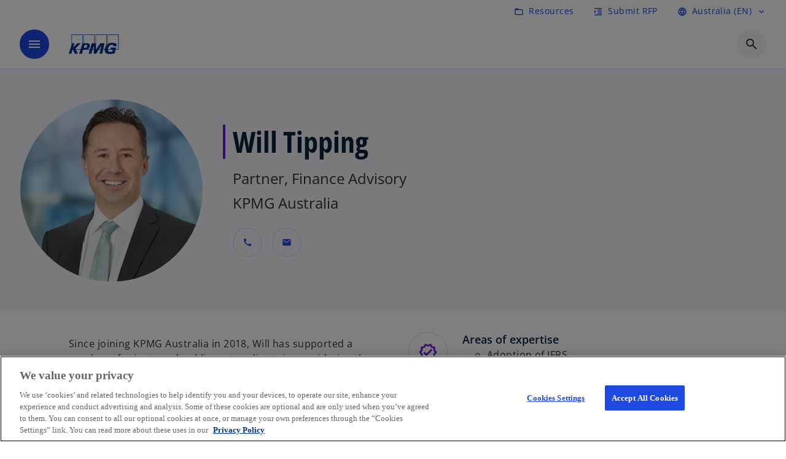

--- FILE ---
content_type: text/html;charset=utf-8
request_url: https://kpmg.com/au/en/contacts/t/will-tipping.html
body_size: 21105
content:
<!DOCTYPE HTML>
<html lang="en-AU" dir="ltr">
<head>
	<meta http-equiv="content-type" content="text/html" charset="UTF-8"/>
	<meta http-equiv="content-encoding" content="text/html"/>
	<meta charset="utf-8" class="chrome"/>
	<meta http-equiv="X-UA-Compatible" content="IE=edge,chrome=1"/>
	<meta http-equiv="content-language" content="en-AU"/>

	<script defer="defer" type="text/javascript" src="https://rum.hlx.page/.rum/@adobe/helix-rum-js@%5E2/dist/rum-standalone.js" data-routing="program=92310,environment=1046541,tier=publish"></script>
<link rel="preconnect" href="https://assets.kpmg.com" crossorigin=""/>

	<link rel="preload" as="font" type="font/woff2" href="/etc.clientlibs/kpmg/clientlibs/clientlib-site/resources/fonts/OpenSans/OpenSans-Regular.ttf" crossorigin/>
	<link rel="preload" as="font" type="font/woff2" href="/etc.clientlibs/kpmg/clientlibs/clientlib-site/resources/fonts/OpenSans/OpenSans-Regular.woff2" crossorigin/>
	<link rel="preload" as="font" type="font/woff2" href="/etc.clientlibs/kpmg/clientlibs/clientlib-site/resources/fonts/OpenSans/OpenSans-Medium.ttf" crossorigin/>
	<link rel="preload" as="font" type="font/woff2" href="/etc.clientlibs/kpmg/clientlibs/clientlib-site/resources/fonts/OpenSans/OpenSans-Medium.woff2" crossorigin/>
	<link rel="preload" as="font" type="font/woff2" href="/etc.clientlibs/kpmg/clientlibs/clientlib-site/resources/fonts/OpenSans/OpenSans-Medium.ttf" crossorigin/>
	<link rel="preload" as="font" type="font/woff2" href="/etc.clientlibs/kpmg/clientlibs/clientlib-site/resources/fonts/Material_Icons/MaterialIcons-Regular.woff2" crossorigin/>
	<link rel="preload" as="font" type="font/woff2" href="/etc.clientlibs/kpmg/clientlibs/clientlib-site/resources/fonts/Material_Icons/MaterialIcons-Regular.ttf" crossorigin/>
	<link rel="preload" as="font" type="font/woff2" href="/etc.clientlibs/kpmg/clientlibs/clientlib-site/resources/fonts/OpenSans_Condensed/OpenSans_Condensed-Regular.woff2" crossorigin/>
	<link rel="preload" as="font" type="font/woff2" href="/etc.clientlibs/kpmg/clientlibs/clientlib-site/resources/fonts/OpenSans_Condensed/OpenSans_Condensed-Regular.ttf" crossorigin/>

	<link rel="icon" type="image/png" sizes="32x32" href="/etc.clientlibs/kpmg/clientlibs/clientlib-site/resources/images/favicons/favicon-32x32.png"/>
	<link rel="icon" type="image/png" sizes="16x16" href="/etc.clientlibs/kpmg/clientlibs/clientlib-site/resources/images/favicons/favicon-16x16.png"/>

	<link rel="icon" type="image/x-icon" href="/etc.clientlibs/kpmg/clientlibs/clientlib-site/resources/images/favicons/favicon.ico"/>

	<link rel="icon" type="image/svg+xml" sizes="96x96" href="/etc.clientlibs/kpmg/clientlibs/clientlib-site/resources/images/favicons/favicon-96x96.svg"/>
	<link rel="icon" type="image/svg+xml" sizes="32x32" href="/etc.clientlibs/kpmg/clientlibs/clientlib-site/resources/images/favicons/favicon-32x32.svg"/>
	<link rel="icon" type="image/svg+xml" sizes="16x16" href="/etc.clientlibs/kpmg/clientlibs/clientlib-site/resources/images/favicons/favicon-16x16.svg"/>

     
	<link rel="apple-touch-icon" sizes="180x180" href="/etc.clientlibs/kpmg/clientlibs/clientlib-site/resources/images/favicons/apple-touch-icon-180x180.png"/>
	<link rel="apple-touch-icon" sizes="167x167" href="/etc.clientlibs/kpmg/clientlibs/clientlib-site/resources/images/favicons/apple-touch-icon-167x167.png"/>
	<link rel="apple-touch-icon" sizes="152x152" href="/etc.clientlibs/kpmg/clientlibs/clientlib-site/resources/images/favicons/apple-touch-icon-152x152.png"/>
	<link rel="apple-touch-icon" sizes="120x120" href="/etc.clientlibs/kpmg/clientlibs/clientlib-site/resources/images/favicons/apple-touch-icon-120x120.png"/>
	<link rel="apple-touch-icon" sizes="76x76" href="/etc.clientlibs/kpmg/clientlibs/clientlib-site/resources/images/favicons/apple-touch-icon-76x76.png"/>
	<link rel="apple-touch-icon" sizes="60x60" href="/etc.clientlibs/kpmg/clientlibs/clientlib-site/resources/images/favicons/apple-touch-icon-60x60.png"/>
	<link rel="apple-touch-icon" href="/etc.clientlibs/kpmg/clientlibs/clientlib-site/resources/images/favicons/apple-touch-icon.png"/>


	<link rel="icon" type="image/svg+xml" sizes="512x512" href="/etc.clientlibs/kpmg/clientlibs/clientlib-site/resources/images/favicons/android-chrome-512x512.svg"/>
	<link rel="icon" type="image/svg+xml" sizes="192x192" href="/etc.clientlibs/kpmg/clientlibs/clientlib-site/resources/images/favicons/android-chrome-192x192.svg"/>
	<link rel="icon" type="image/svg+xml" sizes="144x144" href="/etc.clientlibs/kpmg/clientlibs/clientlib-site/resources/images/favicons/android-chrome-144x144.svg"/>
	<link rel="icon" type="image/svg+xml" sizes="96x96" href="/etc.clientlibs/kpmg/clientlibs/clientlib-site/resources/images/favicons/android-chrome-96x96.svg"/>
	<link rel="icon" type="image/svg+xml" sizes="72x72" href="/etc.clientlibs/kpmg/clientlibs/clientlib-site/resources/images/favicons/android-chrome-72x72.svg"/>
	<link rel="icon" type="image/svg+xml" sizes="48x48" href="/etc.clientlibs/kpmg/clientlibs/clientlib-site/resources/images/favicons/android-chrome-48x48.svg"/>
	<link rel="icon" type="image/svg+xml" sizes="36x36" href="/etc.clientlibs/kpmg/clientlibs/clientlib-site/resources/images/favicons/android-chrome-36x36.svg"/>

	<meta property="og:type" content="website"/>
	<meta property="og:url" content="https://kpmg.com/au/en/contacts/t/will-tipping.html"/>
	<meta property="og:title" content="Will Tipping"/>
	<meta property="og:description" content="Will specialises in the application of IFRS."/>
	<meta property="og:site_name" content="KPMG"/>
	<meta property="og:image" content="/content/dam/kpmgsites/au/images/contacts/t/will-tipping.jpg"/>
	<meta property="og:locale" content="en"/>
	
	
	<meta property="twitter:url" content="https://kpmg.com/au/en/contacts/t/will-tipping.html"/>
	<meta property="twitter:title" content="Will Tipping"/>
	<meta property="twitter:description" content="Will specialises in the application of IFRS."/>
	<meta property="twitter:creator" content="@KPMG"/>
	<meta property="twitter:card" content="summary_large_image"/>
	<meta property="twitter:image" content="/content/dam/kpmgsites/au/images/contacts/t/will-tipping.jpg"/>
		<script type="text/javascript">
			window.kpmgPath = window.location.pathname.toLowerCase();
            var preferredSite = '';
            function getCookie(cname) {
                var name = cname + "=";
                var cArray = document.cookie.split(';');
                for(var i = 0; i < cArray.length; i++) {
                    var c = cArray[i];
                    while (c.charAt(0) == ' ') {
                        c = c.substring(1);
                    }
                    if (c.indexOf(name) == 0) {
                        preferredSite = c.substring(name.length, c.length);
                        preferredSite = preferredSite.indexOf(".html") > -1 ? preferredSite : "";
                        return true;
                    }
                }
            }
            if(window.kpmgPath === "/xx/en.html" && document.referrer === "" ) {
                getCookie("g_redirect");
                if( preferredSite.length > 0 && preferredSite !== "/xx/en.html") {
                    var geoUserSite = encodeURI(preferredSite)
                    console.log("datageo:",geoUserSite);
                    window.location = geoUserSite;
                }
            }</script>
	
    
    <script type="application/ld+json">
		{
  "@context" : "https://schema.org/",
  "@graph" : [ {
    "@type" : "Corporation",
    "@id" : "https://kpmg.com/au#corporation",
    "url" : "https://kpmg.com/au/en#home",
    "name" : "KPMG Australia | Professional Audit, Tax, Advisory",
    "description" : "KPMG Australia is part of a global network of professional firms providing Audit, Tax and Advisory services.",
    "image" : "/content/dam/kpmgsites/au/images/2024/blue-purple-abstract.jpg",
    "logo" : {
      "@type" : "ImageObject",
      "url" : "https://assets.kpmg.com/is/image/kpmg/kpmg-logo-1",
      "width" : "77",
      "height" : "30"
    },
    "address" : { }
  }, {
    "@type" : "WebSite",
    "@id" : "https://kpmg.com/au#website",
    "url" : "https://kpmg.com/au/en#home",
    "name" : "KPMG Australia | Professional Audit, Tax, Advisory"
  }, {
    "@type" : "Corporation",
    "@id" : "https://kpmg.com/au#organization",
    "name" : "KPMG Australia | Professional Audit, Tax, Advisory",
    "logo" : {
      "@type" : "ImageObject",
      "url" : "https://assets.kpmg.com/is/image/kpmg/kpmg-logo-1",
      "width" : "77",
      "height" : "30"
    },
    "parentOrganization" : {
      "@id" : "https://kpmg.com/au#corporation"
    }
  } ]
}
	</script>
	
	
    <meta charset="UTF-8"/>
    <title>Will Tipping</title>
    
    <meta name="description" content="Will specialises in the application of IFRS."/>
    <meta name="template" content="page-contact"/>
    <meta name="viewport" content="width=device-width, initial-scale=1"/>
    

    
    
<link rel="canonical" href="https://kpmg.com/au/en/contacts/t/will-tipping.html"/>

    




    
    

    

	
  



		
       <script type="text/javascript" src="//assets.adobedtm.com/9ff0694f1438/dd433ce7efb6/launch-5b72ccf8a16a.min.js" async></script>

    
    <script src="/etc.clientlibs/kpmg/clientlibs/clientlib-dependencies.lc-d41d8cd98f00b204e9800998ecf8427e-lc.min.js"></script>


    
        
    <link rel="stylesheet" href="/etc.clientlibs/kpmg/clientlibs/clientlib-base.lc-bee0a8382ad36e345dda31b92379d226-lc.min.css" type="text/css">
<link rel="stylesheet" href="/etc.clientlibs/kpmg/clientlibs/clientlib-dependencies.lc-d41d8cd98f00b204e9800998ecf8427e-lc.min.css" type="text/css">
<link rel="stylesheet" href="/etc.clientlibs/kpmg/clientlibs/clientlib-site.lc-fa36290cf702ba4fcc2a2e04da852280-lc.min.css" type="text/css">


    
    
    
    
    
    
    
    <script async src="/etc.clientlibs/core/wcm/components/commons/datalayer/v1/clientlibs/core.wcm.components.commons.datalayer.v1.lc-70264651675213ed7f7cc5a02a00f621-lc.min.js"></script>



    
    

	
	  		
		<!-- One Trust Enabled Start (One Trust Script)-->
		
			<!-- OneTrust Cookies Consent Notice start for kpmg.com/au -->

<script src="https://collection.kpmg.com/scripttemplates/otSDKStub.js" data-language="en" type="text/javascript" charset="UTF-8" data-domain-script="0197843f-8308-7c99-a495-ab8091a844c5"></script>
<script type="text/javascript">
function OptanonWrapper() { }
</script>
<!-- OneTrust Cookies Consent Notice end for kpmg.com/au -->
			<script type="text/javascript">
				var oneTrustEnabled = true;
				/* OneTrust Script - Start  * OptanonWrapper function will be called by OneTrust after the page load
				* This has to be placed after OneTrust script in the order
				*/
				function OptanonWrapper() {
					var evt = document.createEvent("CustomEvent"), cookiesSettingsButton = document.getElementById('ot-sdk-btn');
					evt.initCustomEvent('oneTrustEvent', false, false, {activeGroups: OptanonActiveGroups, groups: Optanon.GetDomainData()});
					document.dispatchEvent(evt);
					window.oneTrustObj = window.oneTrustObj || {};
					window.oneTrustObj.isScriptLoaded = true;
	
					//Show the Cookie-Settings button at the bottom only after User provides the consent
					if(Optanon  && typeof Optanon.IsAlertBoxClosed === 'function'  && Optanon.IsAlertBoxClosed()  && cookiesSettingsButton !== null) {
						cookiesSettingsButton.style.display = "block";
					}
				}
			</script>
		

		<!-- One Trust Enabled End (One Trust Script)-->
		<!-- One Trust Disabled Start (One Trust Script)-->
		
		<!-- One Trust Disabled End (One Trust Script)-->
		
	    <!-- Common Header Scripts -->
		
				<!-- Schema.org data KPMG Australia -->
<script type="application/ld+json">
[
  {
    "@context": "https://schema.org",
    "@type": "Organization",
    "name": "KPMG Australia",
    "url": "https://kpmg.com/au/en.html",
    "logo": {
      "@type": "ImageObject",
      "url": "https://kpmg.com/content/dam/kpmgsites/au/logos/kpmg-australia-logo.svg",
      "width": "77",
      "height": "30"
    },
    "description": "KPMG Australia is a leading professional services firm providing audit, tax, advisory, and consulting services across industries including financial services, energy, government, healthcare, and technology.",
    "sameAs": [
      "https://www.linkedin.com/company/kpmg-australia",
      "https://x.com/kpmgaustralia",
      "https://www.youtube.com/KPMGAustralia",
      "https://www.facebook.com/KPMGAU",
      "https://www.instagram.com/kpmgaustralia/",
      "https://www.google.com/search?q=KPMG+Australia"
    ],
    "contactPoint": {
      "@type": "ContactPoint",
      "telephone": "+61 2 9335 7000",
      "email": "info@kpmg.com.au",
      "contactType": "Customer Service",
      "areaServed": "AU",
      "availableLanguage": ["English"]
    },
    "address": {
      "@type": "PostalAddress",
      "streetAddress": "Tower Three, International Towers Sydney, 300 Barangaroo Avenue",
      "addressLocality": "Barangaroo",
      "addressRegion": "NSW",
      "postalCode": "2000",
      "addressCountry": "Australia"
    },
    "founder": {
      "@type": "Person",
      "name": "William Barclay Peat"
    },
    "foundingDate": "1910",
    "parentOrganization": {
      "@type": "Organization",
      "name": "KPMG International"
    }
  },
  {
    "@context": "https://schema.org",
    "@type": "WebSite",
    "url": "https://kpmg.com/au/en.html",
    "name": "KPMG Australia",
    "potentialAction": {
      "@type": "SearchAction",
      "target": "https://kpmg.com/au/en/search.html?q={search_term_string}",
      "query-input": "required name=search_term_string"
    }
  }
]
</script>
		
				<!-- Hotjar Tracking Code for https://kpmg.com/au/en.html -->
<script>
    (function(h,o,t,j,a,r){
        h.hj=h.hj||function(){(h.hj.q=h.hj.q||[]).push(arguments)};
        h._hjSettings={hjid:2009618,hjsv:6};
        a=o.getElementsByTagName('head')[0];
        r=o.createElement('script');r.async=1;
        r.src=t+h._hjSettings.hjid+j+h._hjSettings.hjsv;
        a.appendChild(r);
    })(window,document,'https://static.hotjar.com/c/hotjar-','.js?sv=');
</script>
		
		<!-- Page Header Scripts -->
		
	
</head>
<body class="page-contact page basicpage" id="page-ad60fc2970" data-cmp-link-accessibility-enabled data-cmp-link-accessibility-text="opens in a new tab" data-cmp-data-layer-enabled data-country-name="Australia">

	  
    

	  
    


	<script>
		window.adobeDataLayer = window.adobeDataLayer || [];
		const [page,{id:pageId}] = JSON.parse("[{\x22page\u002Dad60fc2970\x22:{\x22xdm:language\x22:\x22en\u002DAU\x22,\x22publisher\x22:\x22en\u002Dau\u002Drisk\u002Dconsulting\x22,\x22country\x22:\x22au\x22,\x22dc:description\x22:\x22Will specialises in the application of IFRS.\x22,\x22repo:path\x22:\x22\/content\/kpmgpublic\/au\/en\/contacts\/t\/will\u002Dtipping.html\x22,\x22dc:title\x22:\x22Will Tipping\x22,\x22xdm:tags\x22:[],\x22expiryDate\x22:\x2205\/31\/2099\x22,\x22repo:modifyDate\x22:\x222026\u002D01\u002D12T01:12:30Z\x22,\x22pageName\x22:\x22au:en:contacts:t:will\u002Dtipping\x22,\x22primaryCategory\x22:\x22contacts\x22,\x22subCategory1\x22:\x22t\x22,\x22subCategory2\x22:\x22will\u002Dtipping\x22,\x22subCategory3\x22:\x22\x22,\x22xdm:template\x22:\x22\/conf\/kpmg\/settings\/wcm\/templates\/page\u002Dcontact\x22,\x22issueDate\x22:\x22\x22,\x22effectiveDate\x22:\x22\x22,\x22@type\x22:\x22core\/wcm\/components\/page\/v3\/page\x22}},{\"id\":\"page\u002Dad60fc2970\"}]");
		if(localStorage.getItem("userlogout")){
			localStorage.removeItem("userlogout");
			page[pageId]["dc:title"] = "logout successful"
		 	page[pageId]["loginStatus"] = "logged-out"
		}
		adobeDataLayer.push({
			page,
			event:'cmp:show',
			eventInfo: {
				path: 'page.page\u002Dad60fc2970'
			}
		});
	</script>


	




	
<div class="root container responsivegrid">

    
    
    
    <div id="container-26f265e07c" class="cmp-container">
        
        <header class="experiencefragment">
<div id="experiencefragment-858e17f315" class="cmp-experiencefragment cmp-experiencefragment--header">


    
    
    
    <div id="container-a42efe65b2" class="cmp-container">
        
        <div class="header-v2 header">
  <div class="cmp-header cmp-header-v2" data-cmp-header>
    <a class="skipnav" href="#kpmg-accessibility-main">
  
  
    Skip to main content
  
</a>

    
    
    
    
    
  
  
  
  

  <div class="cmp-menu-item-bar" role="header" id="kpmg-accessibility-header" data-cmp-menu-item-bar-mobile="false">
    <div class="cmp-menu-item-bar--container">
      <div class="cmp-menu-item-bar--inner rfp">
        
          <div class="cmp-menu-item">
  <a id="menu-item-62ee310c39" class="cmp-menu-item__inner" data-cmp-clickable data-cmp-data-layer="{&#34;menu-item-62ee310c39&#34;:{&#34;@type&#34;:&#34;kpmg/components/navigation/header/menu-item&#34;,&#34;repo:modifyDate&#34;:&#34;2025-08-05T22:38:42Z&#34;,&#34;dc:title&#34;:&#34;Resources&#34;,&#34;xdm:linkURL&#34;:&#34;/au/en/why-kpmg/resources.html&#34;}}" href="/au/en/why-kpmg/resources.html">
    
    <span class="cmp-menu-item__icon cmp-menu-item__icon--folder_open" aria-hidden="true">folder_open</span>

    <div class="cmp-menu-item__label">
      Resources
    </div>
  </a>
</div>

        
        
        
          <div class="cmp-menu-item">
  <a id="menu-item2-3240d9d278" class="cmp-menu-item__inner" data-cmp-clickable data-cmp-data-layer="{&#34;menu-item2-3240d9d278&#34;:{&#34;@type&#34;:&#34;kpmg/components/navigation/header/menu-item2&#34;,&#34;repo:modifyDate&#34;:&#34;2025-08-05T22:38:25Z&#34;,&#34;dc:title&#34;:&#34;Submit RFP&#34;,&#34;xdm:linkURL&#34;:&#34;/au/en/misc/rfp.html&#34;}}" href="/au/en/misc/rfp.html">
    
    <span class="cmp-menu-item__icon cmp-menu-item__icon--format_indent_increase" aria-hidden="true">format_indent_increase</span>

    <div class="cmp-menu-item__label">
      Submit RFP
    </div>
  </a>
</div>

        
        
          <div class="cmp-lang-selector">
  <button type="button" id="lang-selector-65ccbbca36" class="cmp-lang-selector__toggle-btn cmp-menu-item__inner" data-cmp-clickable data-cmp-data-layer="{&#34;lang-selector-334359b90e&#34;:{&#34;parentId&#34;:&#34;lang-selector&#34;,&#34;@type&#34;:&#34;kpmg/components/navigation/header/lang-selector&#34;,&#34;dc:title&#34;:&#34;Australia (EN)&#34;,&#34;xdm:linkURL&#34;:&#34;#&#34;}}" aria-haspopup="dialog">
    
    <span class="cmp-lang-selector__icon cmp-lang-selector__icon--language" aria-hidden="true">language</span>

    <div class="cmp-lang-selector__label">
      Australia (EN)
    </div>
    <span class="material-icons-outlined cmp-lang-selector__chevron-icon" aria-hidden="true">
      expand_more
    </span>
  </button>
</div>

        
      </div>
    </div>
  </div>

    
  <div data-cmp-langselector="side-navbar" class="language-selector__side-navbar">
    <div class="language-selector__mobile-close">
      <button data-cmp-langselector="close-btn" data-cmp-clickable="true" class="language-selector__mobile-close--btn">
        <span class="material-icons-outlined">close</span>
      </button>
    </div>
    <div class="language-selector__container">
      <ul class="country-list country-list--short" data-cmp-langselector="language-selector"></ul>
      <div class="cmp-form-text">
        <label for="filter-search-input">Search</label>
        <input class="cmp-form-text__text" data-cmp-hook-form-text="input" type="text" id="filter-search-input" placeholder="Enter Keywords ..." name="filter-search-input" aria-describedby="enter keywords" data-cmp-langselector="filter-search-input"/>
        <button class="material-icons-outlined input-cancel" data-cmp-langselector="filter-cancel">
          cancel
        </button>
      </div>
      <div class="filter-message" aria-live="polite" aria-atomic="true" data-cmp-langselector="filter-message" data-message="No results found"></div>
      <div class="contry-list-container">
        <div class="sr-only country-list--count" aria-live="polite" aria-atomic="true" data-message="Results found"></div>
        <ul class="country-list country-list--all" data-cmp-langselector="list-of-all-countries"></ul>
      </div>
    </div>
  </div>



    
      
      <div id="kpmg-accessibility-nav" role="navigation" class="cmp-header__main-nav-bar" data-cmp-header-main-nav-bar>
        <div class="cmp-header__main-nav-bar--container">
          <div class="cmp-header__main-nav-bar--inner">
            <div class="cmp-header__main-nav-bar--column">
              
              <div class="cmp-mobile-toggle">
  <button data-cmp-mobile-toggle type="button" class="cmp-mobile-toggle__inner" aria-label="Main menu" aria-expanded="false" aria-controls="mobile-menu">
    <span class="cmp-mobile-toggle__icon" aria-hidden="true">menu</span>
  </button>
</div>

              
              
                <div class="cmp-logo" id="logo-1f1ab6d326" data-cmp-is="image" data-cmp-src="/content/experience-fragments/kpmgpublic/au/en/site/header/master/_jcr_content/root/header_v2/logo.coreimg{.width}.svg/1749689970934/logo.svg" data-asset-id="67c2c04a-a869-425f-90bd-235445012652" data-cmp-filereference="/content/dam/kpmgsites/logo.svg" data-cmp-data-layer="{&#34;logo-1f1ab6d326&#34;:{&#34;@type&#34;:&#34;kpmg/components/navigation/header/logo&#34;,&#34;repo:modifyDate&#34;:&#34;2025-06-12T00:59:30Z&#34;,&#34;dc:title&#34;:&#34;KPMG logo&#34;,&#34;xdm:linkURL&#34;:&#34;/au/en.html&#34;,&#34;image&#34;:{&#34;repo:id&#34;:&#34;67c2c04a-a869-425f-90bd-235445012652&#34;,&#34;repo:modifyDate&#34;:&#34;2023-11-07T15:54:47Z&#34;,&#34;@type&#34;:&#34;image/svg+xml&#34;,&#34;repo:path&#34;:&#34;/content/dam/kpmgsites/logo.svg&#34;}}}" data-cmp-hook-image="imageV3" itemscope itemtype="http://schema.org/ImageObject">
     <div class="cmp-logo__inner">
          <a class="cmp-logo__link" data-cmp-clickable href="/au/en.html">
               <img src="/content/experience-fragments/kpmgpublic/au/en/site/header/master/_jcr_content/root/header_v2/logo.coreimg.svg/1749689970934/logo.svg" loading="lazy" class="cmp-logo__image" itemprop="contentUrl" width="100" height="100" alt="KPMG logo" title="KPMG logo"/>
          </a>
     </div>
    
    <meta itemprop="caption" content="KPMG logo"/>
    <script type="application/ld+json">
          {
  "@context" : "https://schema.org",
  "@type" : "ImageObject",
  "creator" : {
    "@type" : "Corporation",
    "name" : "KPMG International Limited"
  },
  "copyrightNotice" : "KPMG International Limited",
  "potentialAction" : {
    "@type" : "ViewAction",
    "target" : {
      "@type" : "EntryPoint"
    }
  }
}
     </script>
</div>

    

              
            </div>

            <div class="cmp-header__main-nav-bar--column" data-cmp-header-main-nav>
              
                
  
  <nav class="cmp-main-nav" data-cmp-main-nav>
    
    <div class="cmp-main-nav__mobile-header" data-cmp-main-nav-mobile-header>
      <div class="cmp-main-nav__mobile-header-container">
        
        <button class="cmp-main-nav__mobile-header-close" data-cmp-main-nav-mobile-header-close aria-label="Close">
          <span class="material-icons-outlined">close</span>
        </button>

        
        
          <div class="cmp-logo" id="logo-1f1ab6d326" data-cmp-is="image" data-cmp-src="/content/experience-fragments/kpmgpublic/au/en/site/header/master/_jcr_content/root/header_v2/logo.coreimg{.width}.svg/1749689970934/logo.svg" data-asset-id="67c2c04a-a869-425f-90bd-235445012652" data-cmp-filereference="/content/dam/kpmgsites/logo.svg" data-cmp-data-layer="{&#34;logo-1f1ab6d326&#34;:{&#34;@type&#34;:&#34;kpmg/components/navigation/header/logo&#34;,&#34;repo:modifyDate&#34;:&#34;2025-06-12T00:59:30Z&#34;,&#34;dc:title&#34;:&#34;KPMG logo&#34;,&#34;xdm:linkURL&#34;:&#34;/au/en.html&#34;,&#34;image&#34;:{&#34;repo:id&#34;:&#34;67c2c04a-a869-425f-90bd-235445012652&#34;,&#34;repo:modifyDate&#34;:&#34;2023-11-07T15:54:47Z&#34;,&#34;@type&#34;:&#34;image/svg+xml&#34;,&#34;repo:path&#34;:&#34;/content/dam/kpmgsites/logo.svg&#34;}}}" data-cmp-hook-image="imageV3" itemscope itemtype="http://schema.org/ImageObject">
     <div class="cmp-logo__inner">
          <a class="cmp-logo__link" data-cmp-clickable href="/au/en.html">
               <img src="/content/experience-fragments/kpmgpublic/au/en/site/header/master/_jcr_content/root/header_v2/logo.coreimg.svg/1749689970934/logo.svg" loading="lazy" class="cmp-logo__image" itemprop="contentUrl" width="100" height="100" alt="KPMG logo" title="KPMG logo"/>
          </a>
     </div>
    
    <meta itemprop="caption" content="KPMG logo"/>
    <script type="application/ld+json">
          {
  "@context" : "https://schema.org",
  "@type" : "ImageObject",
  "creator" : {
    "@type" : "Corporation",
    "name" : "KPMG International Limited"
  },
  "copyrightNotice" : "KPMG International Limited",
  "potentialAction" : {
    "@type" : "ViewAction",
    "target" : {
      "@type" : "EntryPoint"
    }
  }
}
     </script>
</div>

    

        
      </div>
    </div>

    
    <ul class="cmp-main-nav__main-menu" data-cmp-main-nav-main-menu>
      
        <li class="cmp-main-nav__main-menu--list-item" data-cmp-main-nav-list-item>
          
          
  
  

  
  
    
    
  <div class="cmp-menu-link cmp-menu-link--level-one  ">
    
    

    
    

    
    <button class="cmp-menu-link__inner " type="button" data-cmp-data-layer="{&#34;main-nav-link-6235e96c3d&#34;:{&#34;parentId&#34;:&#34;main-nav-2658b0278c&#34;,&#34;@type&#34;:&#34;kpmg/components/navigation/header/main-nav&#34;,&#34;dc:title&#34;:&#34;Services&#34;}}" data-cmp-clickable data-cmp-menu-link="levelOne" aria-expanded="false" aria-haspopup="true">
      <div class="cmp-menu-link__inner--label">
        
        
        
          
          
          
            Services
          
          
        
        
        
        
      </div>
      <span aria-hidden="true" class="cmp-menu-link__inner--icon"></span>
    </button>
  </div>

    <nav class="cmp-sub-menu cmp-sub-menu__has-level-three" data-cmp-sub-menu>
      <div class="cmp-sub-menu__container">
        
        <button class="cmp-sub-menu__back-button" data-cmp-sub-menu-back>
          <span aria-hidden="true" class="cmp-sub-menu__back-button-icon"></span>
          <div class="cmp-sub-menu__back-button-label">
            Main menu
          </div>
        </button>
        
          
  
  
  <section class="cmp-sub-menu__section  cmp-sub-menu__section--level-three cmp-sub-menu__section--level-three-two-column">
    <div class="cmp-sub-menu__section-heading">
      <span class="cmp-sub-menu__section-heading--text">
        
          Services
        
        
      </span>

      
    </div>

    <nav class="cmp-sub-menu__section-nav cmp-sub-menu__section-nav--level-two">
      <ul>
        
        
          
          <li>
            
  <div class="cmp-menu-link cmp-menu-link--level-two ">
    
    

    
    

    
    <a class="cmp-menu-link__inner " data-cmp-data-layer="{&#34;main-nav-link-f4ac29489b&#34;:{&#34;parentId&#34;:&#34;main-nav-2658b0278c&#34;,&#34;@type&#34;:&#34;kpmg/components/navigation/header/main-nav&#34;,&#34;dc:title&#34;:&#34;Services>AI&#34;,&#34;xdm:linkURL&#34;:&#34;/au/en/services/ai-services.html&#34;}}" data-cmp-clickable href="/au/en/services/ai-services.html">
      <div class="cmp-menu-link__inner--label">
        
        
        
          
          
          
          
            AI 
            
          
        
        
        
        
      </div>
      
    </a>
  </div>

            
          </li>
        
          
          <li>
            
  <div class="cmp-menu-link cmp-menu-link--level-two ">
    
    

    
    

    
    <a class="cmp-menu-link__inner " data-cmp-data-layer="{&#34;main-nav-link-275c783f2d&#34;:{&#34;parentId&#34;:&#34;main-nav-2658b0278c&#34;,&#34;@type&#34;:&#34;kpmg/components/navigation/header/main-nav&#34;,&#34;dc:title&#34;:&#34;Services>Audit&#34;,&#34;xdm:linkURL&#34;:&#34;/au/en/services/audit.html&#34;}}" data-cmp-clickable href="/au/en/services/audit.html">
      <div class="cmp-menu-link__inner--label">
        
        
        
          
          
          
          
            Audit 
            
          
        
        
        
        
      </div>
      
    </a>
  </div>

            
          </li>
        
          
          <li>
            
  <div class="cmp-menu-link cmp-menu-link--level-two ">
    
    

    
    

    
    <a class="cmp-menu-link__inner " data-cmp-data-layer="{&#34;main-nav-link-39d7012ad6&#34;:{&#34;parentId&#34;:&#34;main-nav-2658b0278c&#34;,&#34;@type&#34;:&#34;kpmg/components/navigation/header/main-nav&#34;,&#34;dc:title&#34;:&#34;Services>Consulting&#34;,&#34;xdm:linkURL&#34;:&#34;/au/en/services/consulting.html&#34;}}" data-cmp-clickable href="/au/en/services/consulting.html">
      <div class="cmp-menu-link__inner--label">
        
        
        
          
          
          
          
            Consulting 
            
          
        
        
        
        
      </div>
      
    </a>
  </div>

            
          </li>
        
          
          <li>
            
  <div class="cmp-menu-link cmp-menu-link--level-two ">
    
    

    
    

    
    <a class="cmp-menu-link__inner " data-cmp-data-layer="{&#34;main-nav-link-f0d79d3fde&#34;:{&#34;parentId&#34;:&#34;main-nav-2658b0278c&#34;,&#34;@type&#34;:&#34;kpmg/components/navigation/header/main-nav&#34;,&#34;dc:title&#34;:&#34;Services>Deals&#34;,&#34;xdm:linkURL&#34;:&#34;/au/en/services/deal-advisory.html&#34;}}" data-cmp-clickable href="/au/en/services/deal-advisory.html">
      <div class="cmp-menu-link__inner--label">
        
        
        
          
          
          
          
            Deals 
            
          
        
        
        
        
      </div>
      
    </a>
  </div>

            
          </li>
        
          
          <li>
            
  <div class="cmp-menu-link cmp-menu-link--level-two ">
    
    

    
    

    
    <a class="cmp-menu-link__inner " data-cmp-data-layer="{&#34;main-nav-link-22e3a8c081&#34;:{&#34;parentId&#34;:&#34;main-nav-2658b0278c&#34;,&#34;@type&#34;:&#34;kpmg/components/navigation/header/main-nav&#34;,&#34;dc:title&#34;:&#34;Services>Infrastructure&#34;,&#34;xdm:linkURL&#34;:&#34;/au/en/services/infrastructure.html&#34;}}" data-cmp-clickable href="/au/en/services/infrastructure.html">
      <div class="cmp-menu-link__inner--label">
        
        
        
          
          
          
          
            Infrastructure 
            
          
        
        
        
        
      </div>
      
    </a>
  </div>

            
          </li>
        
          
          <li>
            
  <div class="cmp-menu-link cmp-menu-link--level-two ">
    
    

    
    

    
    <a class="cmp-menu-link__inner " data-cmp-data-layer="{&#34;main-nav-link-754564032e&#34;:{&#34;parentId&#34;:&#34;main-nav-2658b0278c&#34;,&#34;@type&#34;:&#34;kpmg/components/navigation/header/main-nav&#34;,&#34;dc:title&#34;:&#34;Services>Mid-Market &amp; Private&#34;,&#34;xdm:linkURL&#34;:&#34;/au/en/services/mid-market-private.html&#34;}}" data-cmp-clickable href="/au/en/services/mid-market-private.html">
      <div class="cmp-menu-link__inner--label">
        
        
        
          
          
          
          
            Mid-Market &amp; Private 
            
          
        
        
        
        
      </div>
      
    </a>
  </div>

            
          </li>
        
          
          <li>
            
  <div class="cmp-menu-link cmp-menu-link--level-two ">
    
    

    
    

    
    <a class="cmp-menu-link__inner " data-cmp-data-layer="{&#34;main-nav-link-94ef3dfb14&#34;:{&#34;parentId&#34;:&#34;main-nav-2658b0278c&#34;,&#34;@type&#34;:&#34;kpmg/components/navigation/header/main-nav&#34;,&#34;dc:title&#34;:&#34;Services>Sustainability &amp; ESG&#34;,&#34;xdm:linkURL&#34;:&#34;/au/en/services/esg.html&#34;}}" data-cmp-clickable href="/au/en/services/esg.html">
      <div class="cmp-menu-link__inner--label">
        
        
        
          
          
          
          
            Sustainability &amp; ESG 
            
          
        
        
        
        
      </div>
      
    </a>
  </div>

            
          </li>
        
          
          <li>
            
  <div class="cmp-menu-link cmp-menu-link--level-two ">
    
    

    
    

    
    <a class="cmp-menu-link__inner " data-cmp-data-layer="{&#34;main-nav-link-21d70abec9&#34;:{&#34;parentId&#34;:&#34;main-nav-2658b0278c&#34;,&#34;@type&#34;:&#34;kpmg/components/navigation/header/main-nav&#34;,&#34;dc:title&#34;:&#34;Services>Tax&#34;,&#34;xdm:linkURL&#34;:&#34;/au/en/services/tax.html&#34;}}" data-cmp-clickable href="/au/en/services/tax.html">
      <div class="cmp-menu-link__inner--label">
        
        
        
          
          
          
          
            Tax 
            
          
        
        
        
        
      </div>
      
    </a>
  </div>

            
          </li>
        
          
          <li>
            
  <div class="cmp-menu-link cmp-menu-link--level-two ">
    
    

    
    

    
    <a class="cmp-menu-link__inner " data-cmp-data-layer="{&#34;main-nav-link-6636f86396&#34;:{&#34;parentId&#34;:&#34;main-nav-2658b0278c&#34;,&#34;@type&#34;:&#34;kpmg/components/navigation/header/main-nav&#34;,&#34;dc:title&#34;:&#34;Services>Technology&#34;,&#34;xdm:linkURL&#34;:&#34;/au/en/services/technology.html&#34;}}" data-cmp-clickable href="/au/en/services/technology.html">
      <div class="cmp-menu-link__inner--label">
        
        
        
          
          
          
          
            Technology 
            
          
        
        
        
        
      </div>
      
    </a>
  </div>

            
          </li>
        
          
          <li>
            
  <div class="cmp-menu-link cmp-menu-link--level-two ">
    
    

    
    

    
    <a class="cmp-menu-link__inner " data-cmp-data-layer="{&#34;main-nav-link-e7baa50737&#34;:{&#34;parentId&#34;:&#34;main-nav-2658b0278c&#34;,&#34;@type&#34;:&#34;kpmg/components/navigation/header/main-nav&#34;,&#34;dc:title&#34;:&#34;Services>View all services&#34;,&#34;xdm:linkURL&#34;:&#34;/au/en/services.html&#34;}}" data-cmp-clickable href="/au/en/services.html">
      <div class="cmp-menu-link__inner--label">
        
        
        
          
          
          
          
            View all services 
            
          
        
        
        
        
      </div>
      
    </a>
  </div>

            
          </li>
        
      </ul>
    </nav>
  </section>

        
        
          <div class="cmp-sub-menu__feature-section cmp-sub-menu__feature-section-three-column">
            <div class="cmp-sub-menu__feature-section--heading">
              Featured services
            </div>
            <ul class="cmp-sub-menu__feature-section--items">
              
                <li class="cmp-sub-menu__feature-section--item">
                  <a data-cmp-data-layer="{&#34;main-nav-featured-link-084767516b&#34;:{&#34;parentId&#34;:&#34;main-nav-2658b0278c&#34;,&#34;@type&#34;:&#34;kpmg/components/navigation/header/main-nav&#34;,&#34;dc:title&#34;:&#34;Services>Tech, data and AI for the mid market&#34;,&#34;xdm:linkURL&#34;:&#34;/content/kpmgpublic/au/en/services/mid-market-private/technology-data-ai.html&#34;}}" data-cmp-clickable class="cmp-sub-menu__feature-section--item-link" href="/content/kpmgpublic/au/en/services/mid-market-private/technology-data-ai.html">
                    <div class="cmp-sub-menu__feature-section--item-title">
                      Tech, data and AI for the mid market
                    </div>
                    <div class="cmp-sub-menu__feature-section--item-description">
                      Discover how our tech, data and AI solutions help mid-market businesses innovate and grow.
                    </div>
                    <div class="cmp-sub-menu__feature-section--item-link-text">
                    <p class="cmp-sub-menu__feature-section--item-link-text-label">More about Tech, data and AI</p>
                      <span class="material-icons-outlined" aria-hidden="true"></span>
                    </div>
                  </a>
                </li>
              
            </ul>
          </div>
        
      </div>

      <button class="cmp-sub-menu__close" aria-label="Close Menu">
        <span class="material-icons-outlined" aria-hidden="true">
          expand_less
        </span>
      </button>
    </nav>
  

        </li>
      
        <li class="cmp-main-nav__main-menu--list-item" data-cmp-main-nav-list-item>
          
          
  
  

  
  
    
    
  <div class="cmp-menu-link cmp-menu-link--level-one  ">
    
    

    
    

    
    <button class="cmp-menu-link__inner " type="button" data-cmp-data-layer="{&#34;main-nav-link-54eed38e39&#34;:{&#34;parentId&#34;:&#34;main-nav-2658b0278c&#34;,&#34;@type&#34;:&#34;kpmg/components/navigation/header/main-nav&#34;,&#34;dc:title&#34;:&#34;Industries&#34;}}" data-cmp-clickable data-cmp-menu-link="levelOne" aria-expanded="false" aria-haspopup="true">
      <div class="cmp-menu-link__inner--label">
        
        
        
          
          
            Industries
          
          
          
        
        
        
        
      </div>
      <span aria-hidden="true" class="cmp-menu-link__inner--icon"></span>
    </button>
  </div>

    <nav class="cmp-sub-menu cmp-sub-menu__has-level-three" data-cmp-sub-menu>
      <div class="cmp-sub-menu__container">
        
        <button class="cmp-sub-menu__back-button" data-cmp-sub-menu-back>
          <span aria-hidden="true" class="cmp-sub-menu__back-button-icon"></span>
          <div class="cmp-sub-menu__back-button-label">
            Main menu
          </div>
        </button>
        
          
  
  
  <section class="cmp-sub-menu__section  cmp-sub-menu__section--level-three cmp-sub-menu__section--level-three-two-column">
    <div class="cmp-sub-menu__section-heading">
      <span class="cmp-sub-menu__section-heading--text">
        
          Industries
        
        
      </span>

      
    </div>

    <nav class="cmp-sub-menu__section-nav cmp-sub-menu__section-nav--level-two">
      <ul>
        
        
          
          <li>
            
  <div class="cmp-menu-link cmp-menu-link--level-two ">
    
    

    
    

    
    <button class="cmp-menu-link__inner cmp-menu-link__level-3" data-cmp-data-layer="{&#34;main-nav-link-d6d3c06887&#34;:{&#34;parentId&#34;:&#34;main-nav-2658b0278c&#34;,&#34;@type&#34;:&#34;kpmg/components/navigation/header/main-nav&#34;,&#34;dc:title&#34;:&#34;Industries>Asia &amp; International Markets&#34;,&#34;xdm:linkURL&#34;:&#34;/au/en/industries/asia-international-markets.html&#34;}}" data-cmp-clickable aria-expanded="false" aria-haspopup="true">
      <div class="cmp-menu-link__inner--label">
        
        
        
          
          
          
          
            Asia &amp; International Markets 
            
          
        
        
        
        
      </div>
      <span aria-hidden="true" class="cmp-menu-link__inner--icon"></span>
    </button>
  </div>

            
              <nav class="cmp-sub-menu__section-nav cmp-sub-menu__section-nav--level-three">
                <button class="cmp-sub-menu__level-three-close">
                  <span class="material-icons-outlined"> close </span>
                </button>

                <button class="cmp-sub-menu__back-button" data-cmp-sub-menu-back>
                  <span aria-hidden="true" class="cmp-sub-menu__back-button-icon"></span>
                  <div class="cmp-sub-menu__back-button-label">
                    Main menu
                  </div>
                </button>
                <div class="cmp-sub-menu__level-three--back-button-container">
                  
                  <button class="cmp-sub-menu__level-three--back-button" data-cmp-sub-menu-level3-back>
                    <span aria-hidden="true" class="cmp-sub-menu__level-three--back-button-icon"></span>
                    <div class="cmp-sub-menu__level-three--back-button-label">
                      
                        Industries
                      
                      
                    </div>
                  </button>
                </div>
                <ul>
                  <li class="cmp-sub-menu__level-three--all-link">
                    
  <div class="cmp-menu-link  cmp-menu-link--level-three">
    
    

    
    

    
    <a class="cmp-menu-link__inner " data-cmp-data-layer="{&#34;main-nav-link-d6d3c06887&#34;:{&#34;parentId&#34;:&#34;main-nav-2658b0278c&#34;,&#34;@type&#34;:&#34;kpmg/components/navigation/header/main-nav&#34;,&#34;dc:title&#34;:&#34;Industries>Asia &amp; International Markets&#34;,&#34;xdm:linkURL&#34;:&#34;/au/en/industries/asia-international-markets.html&#34;}}" data-cmp-clickable href="/au/en/industries/asia-international-markets.html">
      <div class="cmp-menu-link__inner--label">
        
        More about 
        
          
          
          
          
            Asia &amp; International Markets 
            
          
        
        
        
        
      </div>
      
    </a>
  </div>

                  </li>
                  
                    <li>
                      
  <div class="cmp-menu-link  cmp-menu-link--level-three">
    
    

    
    

    
    <a class="cmp-menu-link__inner " data-cmp-data-layer="{&#34;main-nav-link-4e6ff71cc2&#34;:{&#34;parentId&#34;:&#34;main-nav-2658b0278c&#34;,&#34;@type&#34;:&#34;kpmg/components/navigation/header/main-nav&#34;,&#34;dc:title&#34;:&#34;Industries>Asia &amp; International Markets>China&#34;,&#34;xdm:linkURL&#34;:&#34;/au/en/industries/asia-international-markets/china.html&#34;}}" data-cmp-clickable href="/au/en/industries/asia-international-markets/china.html">
      <div class="cmp-menu-link__inner--label">
        
        
        
          
          
          
          
            China 
            
          
        
        
        
        
      </div>
      
    </a>
  </div>

                    </li>
                  
                    <li>
                      
  <div class="cmp-menu-link  cmp-menu-link--level-three">
    
    

    
    

    
    <a class="cmp-menu-link__inner " data-cmp-data-layer="{&#34;main-nav-link-77c348045a&#34;:{&#34;parentId&#34;:&#34;main-nav-2658b0278c&#34;,&#34;@type&#34;:&#34;kpmg/components/navigation/header/main-nav&#34;,&#34;dc:title&#34;:&#34;Industries>Asia &amp; International Markets>Japan&#34;,&#34;xdm:linkURL&#34;:&#34;/au/en/industries/asia-international-markets/japan.html&#34;}}" data-cmp-clickable href="/au/en/industries/asia-international-markets/japan.html">
      <div class="cmp-menu-link__inner--label">
        
        
        
          
          
          
          
            Japan 
            
          
        
        
        
        
      </div>
      
    </a>
  </div>

                    </li>
                  
                    <li>
                      
  <div class="cmp-menu-link  cmp-menu-link--level-three">
    
    

    
    

    
    <a class="cmp-menu-link__inner " data-cmp-data-layer="{&#34;main-nav-link-dee0e270bc&#34;:{&#34;parentId&#34;:&#34;main-nav-2658b0278c&#34;,&#34;@type&#34;:&#34;kpmg/components/navigation/header/main-nav&#34;,&#34;dc:title&#34;:&#34;Industries>Asia &amp; International Markets>India&#34;,&#34;xdm:linkURL&#34;:&#34;/au/en/industries/asia-international-markets/india.html&#34;}}" data-cmp-clickable href="/au/en/industries/asia-international-markets/india.html">
      <div class="cmp-menu-link__inner--label">
        
        
        
          
          
          
          
            India 
            
          
        
        
        
        
      </div>
      
    </a>
  </div>

                    </li>
                  
                    <li>
                      
  <div class="cmp-menu-link  cmp-menu-link--level-three">
    
    

    
    

    
    <a class="cmp-menu-link__inner " data-cmp-data-layer="{&#34;main-nav-link-b79a4d6920&#34;:{&#34;parentId&#34;:&#34;main-nav-2658b0278c&#34;,&#34;@type&#34;:&#34;kpmg/components/navigation/header/main-nav&#34;,&#34;dc:title&#34;:&#34;Industries>Asia &amp; International Markets>Korea&#34;,&#34;xdm:linkURL&#34;:&#34;/au/en/industries/asia-international-markets/korea.html&#34;}}" data-cmp-clickable href="/au/en/industries/asia-international-markets/korea.html">
      <div class="cmp-menu-link__inner--label">
        
        
        
          
          
          
          
            Korea 
            
          
        
        
        
        
      </div>
      
    </a>
  </div>

                    </li>
                  
                    <li>
                      
  <div class="cmp-menu-link  cmp-menu-link--level-three">
    
    

    
    

    
    <a class="cmp-menu-link__inner " data-cmp-data-layer="{&#34;main-nav-link-d3bbb843e3&#34;:{&#34;parentId&#34;:&#34;main-nav-2658b0278c&#34;,&#34;@type&#34;:&#34;kpmg/components/navigation/header/main-nav&#34;,&#34;dc:title&#34;:&#34;Industries>Asia &amp; International Markets>United States&#34;,&#34;xdm:linkURL&#34;:&#34;/au/en/industries/asia-international-markets/united-states.html&#34;}}" data-cmp-clickable href="/au/en/industries/asia-international-markets/united-states.html">
      <div class="cmp-menu-link__inner--label">
        
        
        
          
          
          
          
            United States 
            
          
        
        
        
        
      </div>
      
    </a>
  </div>

                    </li>
                  
                    <li>
                      
  <div class="cmp-menu-link  cmp-menu-link--level-three">
    
    

    
    

    
    <a class="cmp-menu-link__inner " data-cmp-data-layer="{&#34;main-nav-link-ed23de4172&#34;:{&#34;parentId&#34;:&#34;main-nav-2658b0278c&#34;,&#34;@type&#34;:&#34;kpmg/components/navigation/header/main-nav&#34;,&#34;dc:title&#34;:&#34;Industries>Asia &amp; International Markets>Vietnam&#34;,&#34;xdm:linkURL&#34;:&#34;/au/en/industries/asia-international-markets/vietnam.html&#34;}}" data-cmp-clickable href="/au/en/industries/asia-international-markets/vietnam.html">
      <div class="cmp-menu-link__inner--label">
        
        
        
          
          
          
          
            Vietnam 
            
          
        
        
        
        
      </div>
      
    </a>
  </div>

                    </li>
                  
                </ul>
              </nav>
            
          </li>
        
          
          <li>
            
  <div class="cmp-menu-link cmp-menu-link--level-two ">
    
    

    
    

    
    <button class="cmp-menu-link__inner cmp-menu-link__level-3" data-cmp-data-layer="{&#34;main-nav-link-43d654af1b&#34;:{&#34;parentId&#34;:&#34;main-nav-2658b0278c&#34;,&#34;@type&#34;:&#34;kpmg/components/navigation/header/main-nav&#34;,&#34;dc:title&#34;:&#34;Industries>Consumer &amp; Retail&#34;,&#34;xdm:linkURL&#34;:&#34;/au/en/industries/consumer-retail.html&#34;}}" data-cmp-clickable aria-expanded="false" aria-haspopup="true">
      <div class="cmp-menu-link__inner--label">
        
        
        
          
          
          
          
            Consumer &amp; Retail 
            
          
        
        
        
        
      </div>
      <span aria-hidden="true" class="cmp-menu-link__inner--icon"></span>
    </button>
  </div>

            
              <nav class="cmp-sub-menu__section-nav cmp-sub-menu__section-nav--level-three">
                <button class="cmp-sub-menu__level-three-close">
                  <span class="material-icons-outlined"> close </span>
                </button>

                <button class="cmp-sub-menu__back-button" data-cmp-sub-menu-back>
                  <span aria-hidden="true" class="cmp-sub-menu__back-button-icon"></span>
                  <div class="cmp-sub-menu__back-button-label">
                    Main menu
                  </div>
                </button>
                <div class="cmp-sub-menu__level-three--back-button-container">
                  
                  <button class="cmp-sub-menu__level-three--back-button" data-cmp-sub-menu-level3-back>
                    <span aria-hidden="true" class="cmp-sub-menu__level-three--back-button-icon"></span>
                    <div class="cmp-sub-menu__level-three--back-button-label">
                      
                        Industries
                      
                      
                    </div>
                  </button>
                </div>
                <ul>
                  <li class="cmp-sub-menu__level-three--all-link">
                    
  <div class="cmp-menu-link  cmp-menu-link--level-three">
    
    

    
    

    
    <a class="cmp-menu-link__inner " data-cmp-data-layer="{&#34;main-nav-link-43d654af1b&#34;:{&#34;parentId&#34;:&#34;main-nav-2658b0278c&#34;,&#34;@type&#34;:&#34;kpmg/components/navigation/header/main-nav&#34;,&#34;dc:title&#34;:&#34;Industries>Consumer &amp; Retail&#34;,&#34;xdm:linkURL&#34;:&#34;/au/en/industries/consumer-retail.html&#34;}}" data-cmp-clickable href="/au/en/industries/consumer-retail.html">
      <div class="cmp-menu-link__inner--label">
        
        More about 
        
          
          
          
          
            Consumer &amp; Retail 
            
          
        
        
        
        
      </div>
      
    </a>
  </div>

                  </li>
                  
                    <li>
                      
  <div class="cmp-menu-link  cmp-menu-link--level-three">
    
    

    
    

    
    <a class="cmp-menu-link__inner " data-cmp-data-layer="{&#34;main-nav-link-8b70cc176d&#34;:{&#34;parentId&#34;:&#34;main-nav-2658b0278c&#34;,&#34;@type&#34;:&#34;kpmg/components/navigation/header/main-nav&#34;,&#34;dc:title&#34;:&#34;Industries>Consumer &amp; Retail>Consumer Goods &amp; Food&#34;,&#34;xdm:linkURL&#34;:&#34;/au/en/industries/consumer-retail/consumer-goods-food.html&#34;}}" data-cmp-clickable href="/au/en/industries/consumer-retail/consumer-goods-food.html">
      <div class="cmp-menu-link__inner--label">
        
        
        
          
          
          
          
            Consumer Goods &amp; Food 
            
          
        
        
        
        
      </div>
      
    </a>
  </div>

                    </li>
                  
                    <li>
                      
  <div class="cmp-menu-link  cmp-menu-link--level-three">
    
    

    
    

    
    <a class="cmp-menu-link__inner " data-cmp-data-layer="{&#34;main-nav-link-8b8e13ff9f&#34;:{&#34;parentId&#34;:&#34;main-nav-2658b0278c&#34;,&#34;@type&#34;:&#34;kpmg/components/navigation/header/main-nav&#34;,&#34;dc:title&#34;:&#34;Industries>Consumer &amp; Retail>Retail&#34;,&#34;xdm:linkURL&#34;:&#34;/au/en/industries/consumer-retail/retail.html&#34;}}" data-cmp-clickable href="/au/en/industries/consumer-retail/retail.html">
      <div class="cmp-menu-link__inner--label">
        
        
        
          
          
          
          
            Retail 
            
          
        
        
        
        
      </div>
      
    </a>
  </div>

                    </li>
                  
                </ul>
              </nav>
            
          </li>
        
          
          <li>
            
  <div class="cmp-menu-link cmp-menu-link--level-two ">
    
    

    
    

    
    <button class="cmp-menu-link__inner cmp-menu-link__level-3" data-cmp-data-layer="{&#34;main-nav-link-3935b28aa3&#34;:{&#34;parentId&#34;:&#34;main-nav-2658b0278c&#34;,&#34;@type&#34;:&#34;kpmg/components/navigation/header/main-nav&#34;,&#34;dc:title&#34;:&#34;Industries>Defence &amp; Defence Industry&#34;,&#34;xdm:linkURL&#34;:&#34;/au/en/industries/defence.html&#34;}}" data-cmp-clickable aria-expanded="false" aria-haspopup="true">
      <div class="cmp-menu-link__inner--label">
        
        
        
          
          
          
          
            Defence &amp; Defence Industry 
            
          
        
        
        
        
      </div>
      <span aria-hidden="true" class="cmp-menu-link__inner--icon"></span>
    </button>
  </div>

            
              <nav class="cmp-sub-menu__section-nav cmp-sub-menu__section-nav--level-three">
                <button class="cmp-sub-menu__level-three-close">
                  <span class="material-icons-outlined"> close </span>
                </button>

                <button class="cmp-sub-menu__back-button" data-cmp-sub-menu-back>
                  <span aria-hidden="true" class="cmp-sub-menu__back-button-icon"></span>
                  <div class="cmp-sub-menu__back-button-label">
                    Main menu
                  </div>
                </button>
                <div class="cmp-sub-menu__level-three--back-button-container">
                  
                  <button class="cmp-sub-menu__level-three--back-button" data-cmp-sub-menu-level3-back>
                    <span aria-hidden="true" class="cmp-sub-menu__level-three--back-button-icon"></span>
                    <div class="cmp-sub-menu__level-three--back-button-label">
                      
                        Industries
                      
                      
                    </div>
                  </button>
                </div>
                <ul>
                  <li class="cmp-sub-menu__level-three--all-link">
                    
  <div class="cmp-menu-link  cmp-menu-link--level-three">
    
    

    
    

    
    <a class="cmp-menu-link__inner " data-cmp-data-layer="{&#34;main-nav-link-3935b28aa3&#34;:{&#34;parentId&#34;:&#34;main-nav-2658b0278c&#34;,&#34;@type&#34;:&#34;kpmg/components/navigation/header/main-nav&#34;,&#34;dc:title&#34;:&#34;Industries>Defence &amp; Defence Industry&#34;,&#34;xdm:linkURL&#34;:&#34;/au/en/industries/defence.html&#34;}}" data-cmp-clickable href="/au/en/industries/defence.html">
      <div class="cmp-menu-link__inner--label">
        
        More about 
        
          
          
          
          
            Defence &amp; Defence Industry 
            
          
        
        
        
        
      </div>
      
    </a>
  </div>

                  </li>
                  
                    <li>
                      
  <div class="cmp-menu-link  cmp-menu-link--level-three">
    
    

    
    

    
    <a class="cmp-menu-link__inner " data-cmp-data-layer="{&#34;main-nav-link-37ea74d3a6&#34;:{&#34;parentId&#34;:&#34;main-nav-2658b0278c&#34;,&#34;@type&#34;:&#34;kpmg/components/navigation/header/main-nav&#34;,&#34;dc:title&#34;:&#34;Industries>Defence &amp; Defence Industry>Defence&#34;,&#34;xdm:linkURL&#34;:&#34;/au/en/industries/defence.html&#34;}}" data-cmp-clickable href="/au/en/industries/defence.html">
      <div class="cmp-menu-link__inner--label">
        
        
        
          
          
          
          
            Defence 
            
          
        
        
        
        
      </div>
      
    </a>
  </div>

                    </li>
                  
                    <li>
                      
  <div class="cmp-menu-link  cmp-menu-link--level-three">
    
    

    
    

    
    <a class="cmp-menu-link__inner " data-cmp-data-layer="{&#34;main-nav-link-819538a61e&#34;:{&#34;parentId&#34;:&#34;main-nav-2658b0278c&#34;,&#34;@type&#34;:&#34;kpmg/components/navigation/header/main-nav&#34;,&#34;dc:title&#34;:&#34;Industries>Defence &amp; Defence Industry>Defence Industries&#34;,&#34;xdm:linkURL&#34;:&#34;/au/en/industries/defence/defence-industry.html&#34;}}" data-cmp-clickable href="/au/en/industries/defence/defence-industry.html">
      <div class="cmp-menu-link__inner--label">
        
        
        
          
          
          
          
            Defence Industries 
            
          
        
        
        
        
      </div>
      
    </a>
  </div>

                    </li>
                  
                </ul>
              </nav>
            
          </li>
        
          
          <li>
            
  <div class="cmp-menu-link cmp-menu-link--level-two ">
    
    

    
    

    
    <a class="cmp-menu-link__inner " data-cmp-data-layer="{&#34;main-nav-link-44c68f80eb&#34;:{&#34;parentId&#34;:&#34;main-nav-2658b0278c&#34;,&#34;@type&#34;:&#34;kpmg/components/navigation/header/main-nav&#34;,&#34;dc:title&#34;:&#34;Industries>Education&#34;,&#34;xdm:linkURL&#34;:&#34;/au/en/industries/education.html&#34;}}" data-cmp-clickable href="/au/en/industries/education.html">
      <div class="cmp-menu-link__inner--label">
        
        
        
          
          
          
          
            Education 
            
          
        
        
        
        
      </div>
      
    </a>
  </div>

            
          </li>
        
          
          <li>
            
  <div class="cmp-menu-link cmp-menu-link--level-two ">
    
    

    
    

    
    <button class="cmp-menu-link__inner cmp-menu-link__level-3" data-cmp-data-layer="{&#34;main-nav-link-f0e5d4f03d&#34;:{&#34;parentId&#34;:&#34;main-nav-2658b0278c&#34;,&#34;@type&#34;:&#34;kpmg/components/navigation/header/main-nav&#34;,&#34;dc:title&#34;:&#34;Industries>Energy &amp; Natural Resources&#34;,&#34;xdm:linkURL&#34;:&#34;/au/en/industries/energy-natural-resources.html&#34;}}" data-cmp-clickable aria-expanded="false" aria-haspopup="true">
      <div class="cmp-menu-link__inner--label">
        
        
        
          
          
          
          
            Energy &amp; Natural Resources 
            
          
        
        
        
        
      </div>
      <span aria-hidden="true" class="cmp-menu-link__inner--icon"></span>
    </button>
  </div>

            
              <nav class="cmp-sub-menu__section-nav cmp-sub-menu__section-nav--level-three">
                <button class="cmp-sub-menu__level-three-close">
                  <span class="material-icons-outlined"> close </span>
                </button>

                <button class="cmp-sub-menu__back-button" data-cmp-sub-menu-back>
                  <span aria-hidden="true" class="cmp-sub-menu__back-button-icon"></span>
                  <div class="cmp-sub-menu__back-button-label">
                    Main menu
                  </div>
                </button>
                <div class="cmp-sub-menu__level-three--back-button-container">
                  
                  <button class="cmp-sub-menu__level-three--back-button" data-cmp-sub-menu-level3-back>
                    <span aria-hidden="true" class="cmp-sub-menu__level-three--back-button-icon"></span>
                    <div class="cmp-sub-menu__level-three--back-button-label">
                      
                        Industries
                      
                      
                    </div>
                  </button>
                </div>
                <ul>
                  <li class="cmp-sub-menu__level-three--all-link">
                    
  <div class="cmp-menu-link  cmp-menu-link--level-three">
    
    

    
    

    
    <a class="cmp-menu-link__inner " data-cmp-data-layer="{&#34;main-nav-link-f0e5d4f03d&#34;:{&#34;parentId&#34;:&#34;main-nav-2658b0278c&#34;,&#34;@type&#34;:&#34;kpmg/components/navigation/header/main-nav&#34;,&#34;dc:title&#34;:&#34;Industries>Energy &amp; Natural Resources&#34;,&#34;xdm:linkURL&#34;:&#34;/au/en/industries/energy-natural-resources.html&#34;}}" data-cmp-clickable href="/au/en/industries/energy-natural-resources.html">
      <div class="cmp-menu-link__inner--label">
        
        More about 
        
          
          
          
          
            Energy &amp; Natural Resources 
            
          
        
        
        
        
      </div>
      
    </a>
  </div>

                  </li>
                  
                    <li>
                      
  <div class="cmp-menu-link  cmp-menu-link--level-three">
    
    

    
    

    
    <a class="cmp-menu-link__inner " data-cmp-data-layer="{&#34;main-nav-link-c87b836ec8&#34;:{&#34;parentId&#34;:&#34;main-nav-2658b0278c&#34;,&#34;@type&#34;:&#34;kpmg/components/navigation/header/main-nav&#34;,&#34;dc:title&#34;:&#34;Industries>Energy &amp; Natural Resources>Mining &amp; Metals&#34;,&#34;xdm:linkURL&#34;:&#34;/au/en/industries/energy-natural-resources/mining-metals.html&#34;}}" data-cmp-clickable href="/au/en/industries/energy-natural-resources/mining-metals.html">
      <div class="cmp-menu-link__inner--label">
        
        
        
          
          
          
          
            Mining &amp; Metals 
            
          
        
        
        
        
      </div>
      
    </a>
  </div>

                    </li>
                  
                    <li>
                      
  <div class="cmp-menu-link  cmp-menu-link--level-three">
    
    

    
    

    
    <a class="cmp-menu-link__inner " data-cmp-data-layer="{&#34;main-nav-link-0825c7f89d&#34;:{&#34;parentId&#34;:&#34;main-nav-2658b0278c&#34;,&#34;@type&#34;:&#34;kpmg/components/navigation/header/main-nav&#34;,&#34;dc:title&#34;:&#34;Industries>Energy &amp; Natural Resources>Oil &amp; Gas&#34;,&#34;xdm:linkURL&#34;:&#34;/au/en/industries/energy-natural-resources/oil-gas.html&#34;}}" data-cmp-clickable href="/au/en/industries/energy-natural-resources/oil-gas.html">
      <div class="cmp-menu-link__inner--label">
        
        
        
          
          
          
          
            Oil &amp; Gas 
            
          
        
        
        
        
      </div>
      
    </a>
  </div>

                    </li>
                  
                </ul>
              </nav>
            
          </li>
        
          
          <li>
            
  <div class="cmp-menu-link cmp-menu-link--level-two ">
    
    

    
    

    
    <button class="cmp-menu-link__inner cmp-menu-link__level-3" data-cmp-data-layer="{&#34;main-nav-link-8bdca8f017&#34;:{&#34;parentId&#34;:&#34;main-nav-2658b0278c&#34;,&#34;@type&#34;:&#34;kpmg/components/navigation/header/main-nav&#34;,&#34;dc:title&#34;:&#34;Industries>Financial Services&#34;,&#34;xdm:linkURL&#34;:&#34;/au/en/industries/financial-services.html&#34;}}" data-cmp-clickable aria-expanded="false" aria-haspopup="true">
      <div class="cmp-menu-link__inner--label">
        
        
        
          
          
          
          
            Financial Services 
            
          
        
        
        
        
      </div>
      <span aria-hidden="true" class="cmp-menu-link__inner--icon"></span>
    </button>
  </div>

            
              <nav class="cmp-sub-menu__section-nav cmp-sub-menu__section-nav--level-three">
                <button class="cmp-sub-menu__level-three-close">
                  <span class="material-icons-outlined"> close </span>
                </button>

                <button class="cmp-sub-menu__back-button" data-cmp-sub-menu-back>
                  <span aria-hidden="true" class="cmp-sub-menu__back-button-icon"></span>
                  <div class="cmp-sub-menu__back-button-label">
                    Main menu
                  </div>
                </button>
                <div class="cmp-sub-menu__level-three--back-button-container">
                  
                  <button class="cmp-sub-menu__level-three--back-button" data-cmp-sub-menu-level3-back>
                    <span aria-hidden="true" class="cmp-sub-menu__level-three--back-button-icon"></span>
                    <div class="cmp-sub-menu__level-three--back-button-label">
                      
                        Industries
                      
                      
                    </div>
                  </button>
                </div>
                <ul>
                  <li class="cmp-sub-menu__level-three--all-link">
                    
  <div class="cmp-menu-link  cmp-menu-link--level-three">
    
    

    
    

    
    <a class="cmp-menu-link__inner " data-cmp-data-layer="{&#34;main-nav-link-8bdca8f017&#34;:{&#34;parentId&#34;:&#34;main-nav-2658b0278c&#34;,&#34;@type&#34;:&#34;kpmg/components/navigation/header/main-nav&#34;,&#34;dc:title&#34;:&#34;Industries>Financial Services&#34;,&#34;xdm:linkURL&#34;:&#34;/au/en/industries/financial-services.html&#34;}}" data-cmp-clickable href="/au/en/industries/financial-services.html">
      <div class="cmp-menu-link__inner--label">
        
        More about 
        
          
          
          
          
            Financial Services 
            
          
        
        
        
        
      </div>
      
    </a>
  </div>

                  </li>
                  
                    <li>
                      
  <div class="cmp-menu-link  cmp-menu-link--level-three">
    
    

    
    

    
    <a class="cmp-menu-link__inner " data-cmp-data-layer="{&#34;main-nav-link-2748d911c7&#34;:{&#34;parentId&#34;:&#34;main-nav-2658b0278c&#34;,&#34;@type&#34;:&#34;kpmg/components/navigation/header/main-nav&#34;,&#34;dc:title&#34;:&#34;Industries>Financial Services>Banking &amp; Capital Markets&#34;,&#34;xdm:linkURL&#34;:&#34;/au/en/industries/financial-services/banking-capital-markets.html&#34;}}" data-cmp-clickable href="/au/en/industries/financial-services/banking-capital-markets.html">
      <div class="cmp-menu-link__inner--label">
        
        
        
          
          
          
          
            Banking &amp; Capital Markets 
            
          
        
        
        
        
      </div>
      
    </a>
  </div>

                    </li>
                  
                    <li>
                      
  <div class="cmp-menu-link  cmp-menu-link--level-three">
    
    

    
    

    
    <a class="cmp-menu-link__inner " data-cmp-data-layer="{&#34;main-nav-link-a98d6b78c4&#34;:{&#34;parentId&#34;:&#34;main-nav-2658b0278c&#34;,&#34;@type&#34;:&#34;kpmg/components/navigation/header/main-nav&#34;,&#34;dc:title&#34;:&#34;Industries>Financial Services>Fintech&#34;,&#34;xdm:linkURL&#34;:&#34;/au/en/industries/financial-services/fintech.html&#34;}}" data-cmp-clickable href="/au/en/industries/financial-services/fintech.html">
      <div class="cmp-menu-link__inner--label">
        
        
        
          
          
          
          
            Fintech 
            
          
        
        
        
        
      </div>
      
    </a>
  </div>

                    </li>
                  
                    <li>
                      
  <div class="cmp-menu-link  cmp-menu-link--level-three">
    
    

    
    

    
    <a class="cmp-menu-link__inner " data-cmp-data-layer="{&#34;main-nav-link-bbb39ef7aa&#34;:{&#34;parentId&#34;:&#34;main-nav-2658b0278c&#34;,&#34;@type&#34;:&#34;kpmg/components/navigation/header/main-nav&#34;,&#34;dc:title&#34;:&#34;Industries>Financial Services>Insurance&#34;,&#34;xdm:linkURL&#34;:&#34;/au/en/industries/financial-services/insurance.html&#34;}}" data-cmp-clickable href="/au/en/industries/financial-services/insurance.html">
      <div class="cmp-menu-link__inner--label">
        
        
        
          
          
          
          
            Insurance 
            
          
        
        
        
        
      </div>
      
    </a>
  </div>

                    </li>
                  
                    <li>
                      
  <div class="cmp-menu-link  cmp-menu-link--level-three">
    
    

    
    

    
    <a class="cmp-menu-link__inner " data-cmp-data-layer="{&#34;main-nav-link-3265cc9997&#34;:{&#34;parentId&#34;:&#34;main-nav-2658b0278c&#34;,&#34;@type&#34;:&#34;kpmg/components/navigation/header/main-nav&#34;,&#34;dc:title&#34;:&#34;Industries>Financial Services>Superannuation, Assets &amp; Wealth&#34;,&#34;xdm:linkURL&#34;:&#34;/au/en/industries/financial-services/superannuation-asset-wealth.html&#34;}}" data-cmp-clickable href="/au/en/industries/financial-services/superannuation-asset-wealth.html">
      <div class="cmp-menu-link__inner--label">
        
        
        
          
          
          
          
            Superannuation, Assets &amp; Wealth 
            
          
        
        
        
        
      </div>
      
    </a>
  </div>

                    </li>
                  
                </ul>
              </nav>
            
          </li>
        
          
          <li>
            
  <div class="cmp-menu-link cmp-menu-link--level-two ">
    
    

    
    

    
    <button class="cmp-menu-link__inner cmp-menu-link__level-3" data-cmp-data-layer="{&#34;main-nav-link-1bee71ff99&#34;:{&#34;parentId&#34;:&#34;main-nav-2658b0278c&#34;,&#34;@type&#34;:&#34;kpmg/components/navigation/header/main-nav&#34;,&#34;dc:title&#34;:&#34;Industries>Government &amp; Public Sector&#34;,&#34;xdm:linkURL&#34;:&#34;/au/en/industries/government-public-sector.html&#34;}}" data-cmp-clickable aria-expanded="false" aria-haspopup="true">
      <div class="cmp-menu-link__inner--label">
        
        
        
          
          
          
          
            Government &amp; Public Sector 
            
          
        
        
        
        
      </div>
      <span aria-hidden="true" class="cmp-menu-link__inner--icon"></span>
    </button>
  </div>

            
              <nav class="cmp-sub-menu__section-nav cmp-sub-menu__section-nav--level-three">
                <button class="cmp-sub-menu__level-three-close">
                  <span class="material-icons-outlined"> close </span>
                </button>

                <button class="cmp-sub-menu__back-button" data-cmp-sub-menu-back>
                  <span aria-hidden="true" class="cmp-sub-menu__back-button-icon"></span>
                  <div class="cmp-sub-menu__back-button-label">
                    Main menu
                  </div>
                </button>
                <div class="cmp-sub-menu__level-three--back-button-container">
                  
                  <button class="cmp-sub-menu__level-three--back-button" data-cmp-sub-menu-level3-back>
                    <span aria-hidden="true" class="cmp-sub-menu__level-three--back-button-icon"></span>
                    <div class="cmp-sub-menu__level-three--back-button-label">
                      
                        Industries
                      
                      
                    </div>
                  </button>
                </div>
                <ul>
                  <li class="cmp-sub-menu__level-three--all-link">
                    
  <div class="cmp-menu-link  cmp-menu-link--level-three">
    
    

    
    

    
    <a class="cmp-menu-link__inner " data-cmp-data-layer="{&#34;main-nav-link-1bee71ff99&#34;:{&#34;parentId&#34;:&#34;main-nav-2658b0278c&#34;,&#34;@type&#34;:&#34;kpmg/components/navigation/header/main-nav&#34;,&#34;dc:title&#34;:&#34;Industries>Government &amp; Public Sector&#34;,&#34;xdm:linkURL&#34;:&#34;/au/en/industries/government-public-sector.html&#34;}}" data-cmp-clickable href="/au/en/industries/government-public-sector.html">
      <div class="cmp-menu-link__inner--label">
        
        More about 
        
          
          
          
          
            Government &amp; Public Sector 
            
          
        
        
        
        
      </div>
      
    </a>
  </div>

                  </li>
                  
                    <li>
                      
  <div class="cmp-menu-link  cmp-menu-link--level-three">
    
    

    
    

    
    <a class="cmp-menu-link__inner " data-cmp-data-layer="{&#34;main-nav-link-3ee51332c6&#34;:{&#34;parentId&#34;:&#34;main-nav-2658b0278c&#34;,&#34;@type&#34;:&#34;kpmg/components/navigation/header/main-nav&#34;,&#34;dc:title&#34;:&#34;Industries>Government &amp; Public Sector>Federal Government&#34;,&#34;xdm:linkURL&#34;:&#34;/au/en/industries/government-public-sector/federal.html&#34;}}" data-cmp-clickable href="/au/en/industries/government-public-sector/federal.html">
      <div class="cmp-menu-link__inner--label">
        
        
        
          
          
          
          
            Federal Government 
            
          
        
        
        
        
      </div>
      
    </a>
  </div>

                    </li>
                  
                    <li>
                      
  <div class="cmp-menu-link  cmp-menu-link--level-three">
    
    

    
    

    
    <a class="cmp-menu-link__inner " data-cmp-data-layer="{&#34;main-nav-link-121f422906&#34;:{&#34;parentId&#34;:&#34;main-nav-2658b0278c&#34;,&#34;@type&#34;:&#34;kpmg/components/navigation/header/main-nav&#34;,&#34;dc:title&#34;:&#34;Industries>Government &amp; Public Sector>State &amp; Territory Governments&#34;,&#34;xdm:linkURL&#34;:&#34;/au/en/industries/government-public-sector/state-territory.html&#34;}}" data-cmp-clickable href="/au/en/industries/government-public-sector/state-territory.html">
      <div class="cmp-menu-link__inner--label">
        
        
        
          
          
          
          
            State &amp; Territory Governments 
            
          
        
        
        
        
      </div>
      
    </a>
  </div>

                    </li>
                  
                    <li>
                      
  <div class="cmp-menu-link  cmp-menu-link--level-three">
    
    

    
    

    
    <a class="cmp-menu-link__inner " data-cmp-data-layer="{&#34;main-nav-link-9d936fb044&#34;:{&#34;parentId&#34;:&#34;main-nav-2658b0278c&#34;,&#34;@type&#34;:&#34;kpmg/components/navigation/header/main-nav&#34;,&#34;dc:title&#34;:&#34;Industries>Government &amp; Public Sector>Local Government&#34;,&#34;xdm:linkURL&#34;:&#34;/au/en/industries/government-public-sector/local-government.html&#34;}}" data-cmp-clickable href="/au/en/industries/government-public-sector/local-government.html">
      <div class="cmp-menu-link__inner--label">
        
        
        
          
          
          
          
            Local Government 
            
          
        
        
        
        
      </div>
      
    </a>
  </div>

                    </li>
                  
                    <li>
                      
  <div class="cmp-menu-link  cmp-menu-link--level-three">
    
    

    
    

    
    <a class="cmp-menu-link__inner " data-cmp-data-layer="{&#34;main-nav-link-15ac4c9fc1&#34;:{&#34;parentId&#34;:&#34;main-nav-2658b0278c&#34;,&#34;@type&#34;:&#34;kpmg/components/navigation/header/main-nav&#34;,&#34;dc:title&#34;:&#34;Industries>Government &amp; Public Sector>Ageing&#34;,&#34;xdm:linkURL&#34;:&#34;/au/en/industries/healthcare-life-sciences/ageing.html&#34;}}" data-cmp-clickable href="/au/en/industries/healthcare-life-sciences/ageing.html">
      <div class="cmp-menu-link__inner--label">
        
        
        
          
          
          
          
            Ageing 
            
          
        
        
        
        
      </div>
      
    </a>
  </div>

                    </li>
                  
                    <li>
                      
  <div class="cmp-menu-link  cmp-menu-link--level-three">
    
    

    
    

    
    <a class="cmp-menu-link__inner " data-cmp-data-layer="{&#34;main-nav-link-2338578b14&#34;:{&#34;parentId&#34;:&#34;main-nav-2658b0278c&#34;,&#34;@type&#34;:&#34;kpmg/components/navigation/header/main-nav&#34;,&#34;dc:title&#34;:&#34;Industries>Government &amp; Public Sector>Education&#34;,&#34;xdm:linkURL&#34;:&#34;/au/en/industries/education.html&#34;}}" data-cmp-clickable href="/au/en/industries/education.html">
      <div class="cmp-menu-link__inner--label">
        
        
        
          
          
          
          
            Education 
            
          
        
        
        
        
      </div>
      
    </a>
  </div>

                    </li>
                  
                    <li>
                      
  <div class="cmp-menu-link  cmp-menu-link--level-three">
    
    

    
    

    
    <a class="cmp-menu-link__inner " data-cmp-data-layer="{&#34;main-nav-link-6232cb4852&#34;:{&#34;parentId&#34;:&#34;main-nav-2658b0278c&#34;,&#34;@type&#34;:&#34;kpmg/components/navigation/header/main-nav&#34;,&#34;dc:title&#34;:&#34;Industries>Government &amp; Public Sector>Health &amp; Human Services&#34;,&#34;xdm:linkURL&#34;:&#34;/au/en/industries/healthcare-life-sciences.html&#34;}}" data-cmp-clickable href="/au/en/industries/healthcare-life-sciences.html">
      <div class="cmp-menu-link__inner--label">
        
        
        
          
          
          
          
            Health &amp; Human Services 
            
          
        
        
        
        
      </div>
      
    </a>
  </div>

                    </li>
                  
                    <li>
                      
  <div class="cmp-menu-link  cmp-menu-link--level-three">
    
    

    
    

    
    <a class="cmp-menu-link__inner " data-cmp-data-layer="{&#34;main-nav-link-e44d38cb14&#34;:{&#34;parentId&#34;:&#34;main-nav-2658b0278c&#34;,&#34;@type&#34;:&#34;kpmg/components/navigation/header/main-nav&#34;,&#34;dc:title&#34;:&#34;Industries>Government &amp; Public Sector>National Security &amp; Justice&#34;,&#34;xdm:linkURL&#34;:&#34;/au/en/industries/government-public-sector/security-justice.html&#34;}}" data-cmp-clickable href="/au/en/industries/government-public-sector/security-justice.html">
      <div class="cmp-menu-link__inner--label">
        
        
        
          
          
          
          
            National Security &amp; Justice 
            
          
        
        
        
        
      </div>
      
    </a>
  </div>

                    </li>
                  
                </ul>
              </nav>
            
          </li>
        
          
          <li>
            
  <div class="cmp-menu-link cmp-menu-link--level-two ">
    
    

    
    

    
    <button class="cmp-menu-link__inner cmp-menu-link__level-3" data-cmp-data-layer="{&#34;main-nav-link-0193ad9e51&#34;:{&#34;parentId&#34;:&#34;main-nav-2658b0278c&#34;,&#34;@type&#34;:&#34;kpmg/components/navigation/header/main-nav&#34;,&#34;dc:title&#34;:&#34;Industries>Health &amp; Human Services&#34;,&#34;xdm:linkURL&#34;:&#34;/au/en/industries/healthcare-life-sciences.html&#34;}}" data-cmp-clickable aria-expanded="false" aria-haspopup="true">
      <div class="cmp-menu-link__inner--label">
        
        
        
          
          
          
          
            Health &amp; Human Services 
            
          
        
        
        
        
      </div>
      <span aria-hidden="true" class="cmp-menu-link__inner--icon"></span>
    </button>
  </div>

            
              <nav class="cmp-sub-menu__section-nav cmp-sub-menu__section-nav--level-three">
                <button class="cmp-sub-menu__level-three-close">
                  <span class="material-icons-outlined"> close </span>
                </button>

                <button class="cmp-sub-menu__back-button" data-cmp-sub-menu-back>
                  <span aria-hidden="true" class="cmp-sub-menu__back-button-icon"></span>
                  <div class="cmp-sub-menu__back-button-label">
                    Main menu
                  </div>
                </button>
                <div class="cmp-sub-menu__level-three--back-button-container">
                  
                  <button class="cmp-sub-menu__level-three--back-button" data-cmp-sub-menu-level3-back>
                    <span aria-hidden="true" class="cmp-sub-menu__level-three--back-button-icon"></span>
                    <div class="cmp-sub-menu__level-three--back-button-label">
                      
                        Industries
                      
                      
                    </div>
                  </button>
                </div>
                <ul>
                  <li class="cmp-sub-menu__level-three--all-link">
                    
  <div class="cmp-menu-link  cmp-menu-link--level-three">
    
    

    
    

    
    <a class="cmp-menu-link__inner " data-cmp-data-layer="{&#34;main-nav-link-0193ad9e51&#34;:{&#34;parentId&#34;:&#34;main-nav-2658b0278c&#34;,&#34;@type&#34;:&#34;kpmg/components/navigation/header/main-nav&#34;,&#34;dc:title&#34;:&#34;Industries>Health &amp; Human Services&#34;,&#34;xdm:linkURL&#34;:&#34;/au/en/industries/healthcare-life-sciences.html&#34;}}" data-cmp-clickable href="/au/en/industries/healthcare-life-sciences.html">
      <div class="cmp-menu-link__inner--label">
        
        More about 
        
          
          
          
          
            Health &amp; Human Services 
            
          
        
        
        
        
      </div>
      
    </a>
  </div>

                  </li>
                  
                    <li>
                      
  <div class="cmp-menu-link  cmp-menu-link--level-three">
    
    

    
    

    
    <a class="cmp-menu-link__inner " data-cmp-data-layer="{&#34;main-nav-link-ced27f69bb&#34;:{&#34;parentId&#34;:&#34;main-nav-2658b0278c&#34;,&#34;@type&#34;:&#34;kpmg/components/navigation/header/main-nav&#34;,&#34;dc:title&#34;:&#34;Industries>Health &amp; Human Services>Ageing&#34;,&#34;xdm:linkURL&#34;:&#34;/au/en/industries/healthcare-life-sciences/ageing.html&#34;}}" data-cmp-clickable href="/au/en/industries/healthcare-life-sciences/ageing.html">
      <div class="cmp-menu-link__inner--label">
        
        
        
          
          
          
          
            Ageing 
            
          
        
        
        
        
      </div>
      
    </a>
  </div>

                    </li>
                  
                    <li>
                      
  <div class="cmp-menu-link  cmp-menu-link--level-three">
    
    

    
    

    
    <a class="cmp-menu-link__inner " data-cmp-data-layer="{&#34;main-nav-link-b8dfe8b293&#34;:{&#34;parentId&#34;:&#34;main-nav-2658b0278c&#34;,&#34;@type&#34;:&#34;kpmg/components/navigation/header/main-nav&#34;,&#34;dc:title&#34;:&#34;Industries>Health &amp; Human Services>Health&#34;,&#34;xdm:linkURL&#34;:&#34;/au/en/industries/healthcare-life-sciences/health.html&#34;}}" data-cmp-clickable href="/au/en/industries/healthcare-life-sciences/health.html">
      <div class="cmp-menu-link__inner--label">
        
        
        
          
          
          
          
            Health 
            
          
        
        
        
        
      </div>
      
    </a>
  </div>

                    </li>
                  
                    <li>
                      
  <div class="cmp-menu-link  cmp-menu-link--level-three">
    
    

    
    

    
    <a class="cmp-menu-link__inner " data-cmp-data-layer="{&#34;main-nav-link-aaa484a93f&#34;:{&#34;parentId&#34;:&#34;main-nav-2658b0278c&#34;,&#34;@type&#34;:&#34;kpmg/components/navigation/header/main-nav&#34;,&#34;dc:title&#34;:&#34;Industries>Health &amp; Human Services>Human services&#34;,&#34;xdm:linkURL&#34;:&#34;/au/en/industries/healthcare-life-sciences/human-social-services.html&#34;}}" data-cmp-clickable href="/au/en/industries/healthcare-life-sciences/human-social-services.html">
      <div class="cmp-menu-link__inner--label">
        
        
        
          
          
          
          
            Human services 
            
          
        
        
        
        
      </div>
      
    </a>
  </div>

                    </li>
                  
                    <li>
                      
  <div class="cmp-menu-link  cmp-menu-link--level-three">
    
    

    
    

    
    <a class="cmp-menu-link__inner " data-cmp-data-layer="{&#34;main-nav-link-33cea473d2&#34;:{&#34;parentId&#34;:&#34;main-nav-2658b0278c&#34;,&#34;@type&#34;:&#34;kpmg/components/navigation/header/main-nav&#34;,&#34;dc:title&#34;:&#34;Industries>Health &amp; Human Services>Life Sciences&#34;,&#34;xdm:linkURL&#34;:&#34;/au/en/industries/healthcare-life-sciences/life-sciences.html&#34;}}" data-cmp-clickable href="/au/en/industries/healthcare-life-sciences/life-sciences.html">
      <div class="cmp-menu-link__inner--label">
        
        
        
          
          
          
          
            Life Sciences 
            
          
        
        
        
        
      </div>
      
    </a>
  </div>

                    </li>
                  
                    <li>
                      
  <div class="cmp-menu-link  cmp-menu-link--level-three">
    
    

    
    

    
    <a class="cmp-menu-link__inner " data-cmp-data-layer="{&#34;main-nav-link-28347a6b28&#34;:{&#34;parentId&#34;:&#34;main-nav-2658b0278c&#34;,&#34;@type&#34;:&#34;kpmg/components/navigation/header/main-nav&#34;,&#34;dc:title&#34;:&#34;Industries>Health &amp; Human Services>Social Housing&#34;,&#34;xdm:linkURL&#34;:&#34;/au/en/industries/healthcare-life-sciences/human-social-services/social-housing.html&#34;}}" data-cmp-clickable href="/au/en/industries/healthcare-life-sciences/human-social-services/social-housing.html">
      <div class="cmp-menu-link__inner--label">
        
        
        
          
          
          
          
            Social Housing 
            
          
        
        
        
        
      </div>
      
    </a>
  </div>

                    </li>
                  
                </ul>
              </nav>
            
          </li>
        
          
          <li>
            
  <div class="cmp-menu-link cmp-menu-link--level-two ">
    
    

    
    

    
    <button class="cmp-menu-link__inner cmp-menu-link__level-3" data-cmp-data-layer="{&#34;main-nav-link-0bbb0e24bd&#34;:{&#34;parentId&#34;:&#34;main-nav-2658b0278c&#34;,&#34;@type&#34;:&#34;kpmg/components/navigation/header/main-nav&#34;,&#34;dc:title&#34;:&#34;Industries>Infrastructure&#34;,&#34;xdm:linkURL&#34;:&#34;/au/en/industries/infrastructure.html&#34;}}" data-cmp-clickable aria-expanded="false" aria-haspopup="true">
      <div class="cmp-menu-link__inner--label">
        
        
        
          
          
          
          
            Infrastructure 
            
          
        
        
        
        
      </div>
      <span aria-hidden="true" class="cmp-menu-link__inner--icon"></span>
    </button>
  </div>

            
              <nav class="cmp-sub-menu__section-nav cmp-sub-menu__section-nav--level-three">
                <button class="cmp-sub-menu__level-three-close">
                  <span class="material-icons-outlined"> close </span>
                </button>

                <button class="cmp-sub-menu__back-button" data-cmp-sub-menu-back>
                  <span aria-hidden="true" class="cmp-sub-menu__back-button-icon"></span>
                  <div class="cmp-sub-menu__back-button-label">
                    Main menu
                  </div>
                </button>
                <div class="cmp-sub-menu__level-three--back-button-container">
                  
                  <button class="cmp-sub-menu__level-three--back-button" data-cmp-sub-menu-level3-back>
                    <span aria-hidden="true" class="cmp-sub-menu__level-three--back-button-icon"></span>
                    <div class="cmp-sub-menu__level-three--back-button-label">
                      
                        Industries
                      
                      
                    </div>
                  </button>
                </div>
                <ul>
                  <li class="cmp-sub-menu__level-three--all-link">
                    
  <div class="cmp-menu-link  cmp-menu-link--level-three">
    
    

    
    

    
    <a class="cmp-menu-link__inner " data-cmp-data-layer="{&#34;main-nav-link-0bbb0e24bd&#34;:{&#34;parentId&#34;:&#34;main-nav-2658b0278c&#34;,&#34;@type&#34;:&#34;kpmg/components/navigation/header/main-nav&#34;,&#34;dc:title&#34;:&#34;Industries>Infrastructure&#34;,&#34;xdm:linkURL&#34;:&#34;/au/en/industries/infrastructure.html&#34;}}" data-cmp-clickable href="/au/en/industries/infrastructure.html">
      <div class="cmp-menu-link__inner--label">
        
        More about 
        
          
          
          
          
            Infrastructure 
            
          
        
        
        
        
      </div>
      
    </a>
  </div>

                  </li>
                  
                    <li>
                      
  <div class="cmp-menu-link  cmp-menu-link--level-three">
    
    

    
    

    
    <a class="cmp-menu-link__inner " data-cmp-data-layer="{&#34;main-nav-link-6c2103dea3&#34;:{&#34;parentId&#34;:&#34;main-nav-2658b0278c&#34;,&#34;@type&#34;:&#34;kpmg/components/navigation/header/main-nav&#34;,&#34;dc:title&#34;:&#34;Industries>Infrastructure>Real Estate &amp; Construction&#34;,&#34;xdm:linkURL&#34;:&#34;/au/en/industries/infrastructure/real-estate-building-construction.html&#34;}}" data-cmp-clickable href="/au/en/industries/infrastructure/real-estate-building-construction.html">
      <div class="cmp-menu-link__inner--label">
        
        
        
          
          
          
          
            Real Estate &amp; Construction 
            
          
        
        
        
        
      </div>
      
    </a>
  </div>

                    </li>
                  
                    <li>
                      
  <div class="cmp-menu-link  cmp-menu-link--level-three">
    
    

    
    

    
    <a class="cmp-menu-link__inner " data-cmp-data-layer="{&#34;main-nav-link-7b2ecb7b0e&#34;:{&#34;parentId&#34;:&#34;main-nav-2658b0278c&#34;,&#34;@type&#34;:&#34;kpmg/components/navigation/header/main-nav&#34;,&#34;dc:title&#34;:&#34;Industries>Infrastructure>Transport &amp; Logistics&#34;,&#34;xdm:linkURL&#34;:&#34;/au/en/industries/infrastructure/transport-logistics.html&#34;}}" data-cmp-clickable href="/au/en/industries/infrastructure/transport-logistics.html">
      <div class="cmp-menu-link__inner--label">
        
        
        
          
          
          
          
            Transport &amp; Logistics 
            
          
        
        
        
        
      </div>
      
    </a>
  </div>

                    </li>
                  
                </ul>
              </nav>
            
          </li>
        
          
          <li>
            
  <div class="cmp-menu-link cmp-menu-link--level-two ">
    
    

    
    

    
    <a class="cmp-menu-link__inner " data-cmp-data-layer="{&#34;main-nav-link-19e4d9a369&#34;:{&#34;parentId&#34;:&#34;main-nav-2658b0278c&#34;,&#34;@type&#34;:&#34;kpmg/components/navigation/header/main-nav&#34;,&#34;dc:title&#34;:&#34;Industries>Manufacturing&#34;,&#34;xdm:linkURL&#34;:&#34;/au/en/industries/industrial-manufacturing.html&#34;}}" data-cmp-clickable href="/au/en/industries/industrial-manufacturing.html">
      <div class="cmp-menu-link__inner--label">
        
        
        
          
          
          
          
            Manufacturing 
            
          
        
        
        
        
      </div>
      
    </a>
  </div>

            
          </li>
        
          
          <li>
            
  <div class="cmp-menu-link cmp-menu-link--level-two ">
    
    

    
    

    
    <a class="cmp-menu-link__inner " data-cmp-data-layer="{&#34;main-nav-link-bb17949ac0&#34;:{&#34;parentId&#34;:&#34;main-nav-2658b0278c&#34;,&#34;@type&#34;:&#34;kpmg/components/navigation/header/main-nav&#34;,&#34;dc:title&#34;:&#34;Industries>Media &amp; Telecommunications&#34;,&#34;xdm:linkURL&#34;:&#34;/au/en/industries/telecommunications-media.html&#34;}}" data-cmp-clickable href="/au/en/industries/telecommunications-media.html">
      <div class="cmp-menu-link__inner--label">
        
        
        
          
          
          
          
            Media &amp; Telecommunications 
            
          
        
        
        
        
      </div>
      
    </a>
  </div>

            
          </li>
        
          
          <li>
            
  <div class="cmp-menu-link cmp-menu-link--level-two ">
    
    

    
    

    
    <a class="cmp-menu-link__inner " data-cmp-data-layer="{&#34;main-nav-link-9d99fb9af8&#34;:{&#34;parentId&#34;:&#34;main-nav-2658b0278c&#34;,&#34;@type&#34;:&#34;kpmg/components/navigation/header/main-nav&#34;,&#34;dc:title&#34;:&#34;Industries>Not-for-profit&#34;,&#34;xdm:linkURL&#34;:&#34;/au/en/industries/not-for-profit.html&#34;}}" data-cmp-clickable href="/au/en/industries/not-for-profit.html">
      <div class="cmp-menu-link__inner--label">
        
        
        
          
          
          
          
            Not-for-profit 
            
          
        
        
        
        
      </div>
      
    </a>
  </div>

            
          </li>
        
          
          <li>
            
  <div class="cmp-menu-link cmp-menu-link--level-two ">
    
    

    
    

    
    <a class="cmp-menu-link__inner " data-cmp-data-layer="{&#34;main-nav-link-1f34e0d409&#34;:{&#34;parentId&#34;:&#34;main-nav-2658b0278c&#34;,&#34;@type&#34;:&#34;kpmg/components/navigation/header/main-nav&#34;,&#34;dc:title&#34;:&#34;Industries>Technology&#34;,&#34;xdm:linkURL&#34;:&#34;/au/en/industries/technology.html&#34;}}" data-cmp-clickable href="/au/en/industries/technology.html">
      <div class="cmp-menu-link__inner--label">
        
        
        
          
          
          
          
            Technology 
            
          
        
        
        
        
      </div>
      
    </a>
  </div>

            
          </li>
        
          
          <li>
            
  <div class="cmp-menu-link cmp-menu-link--level-two ">
    
    

    
    

    
    <a class="cmp-menu-link__inner " data-cmp-data-layer="{&#34;main-nav-link-96e782a026&#34;:{&#34;parentId&#34;:&#34;main-nav-2658b0278c&#34;,&#34;@type&#34;:&#34;kpmg/components/navigation/header/main-nav&#34;,&#34;dc:title&#34;:&#34;Industries>View all industries&#34;,&#34;xdm:linkURL&#34;:&#34;/au/en/industries.html&#34;}}" data-cmp-clickable href="/au/en/industries.html">
      <div class="cmp-menu-link__inner--label">
        
        
        
          
          
          
          
            View all industries 
            
          
        
        
        
        
      </div>
      
    </a>
  </div>

            
          </li>
        
      </ul>
    </nav>
  </section>

        
        
          <div class="cmp-sub-menu__feature-section cmp-sub-menu__feature-section-three-column">
            <div class="cmp-sub-menu__feature-section--heading">
              Featured industries
            </div>
            <ul class="cmp-sub-menu__feature-section--items">
              
                <li class="cmp-sub-menu__feature-section--item">
                  <a data-cmp-data-layer="{&#34;main-nav-featured-link-cdb38c8dc8&#34;:{&#34;parentId&#34;:&#34;main-nav-2658b0278c&#34;,&#34;@type&#34;:&#34;kpmg/components/navigation/header/main-nav&#34;,&#34;dc:title&#34;:&#34;Industries>Retail&#34;,&#34;xdm:linkURL&#34;:&#34;/content/kpmgpublic/au/en/industries/consumer-retail/retail&#34;}}" data-cmp-clickable class="cmp-sub-menu__feature-section--item-link" href="/content/kpmgpublic/au/en/industries/consumer-retail/retail">
                    <div class="cmp-sub-menu__feature-section--item-title">
                      Retail
                    </div>
                    <div class="cmp-sub-menu__feature-section--item-description">
                      KPMG’s Retail group offers audit, tax and advisory services geared to the unique needs of the retailing industry.

                    </div>
                    <div class="cmp-sub-menu__feature-section--item-link-text">
                    <p class="cmp-sub-menu__feature-section--item-link-text-label">More about retail industry</p>
                      <span class="material-icons-outlined" aria-hidden="true"></span>
                    </div>
                  </a>
                </li>
              
            </ul>
          </div>
        
      </div>

      <button class="cmp-sub-menu__close" aria-label="Close Menu">
        <span class="material-icons-outlined" aria-hidden="true">
          expand_less
        </span>
      </button>
    </nav>
  

        </li>
      
        <li class="cmp-main-nav__main-menu--list-item" data-cmp-main-nav-list-item>
          
          
  
  

  
  
    
    
  <div class="cmp-menu-link cmp-menu-link--level-one  ">
    
    

    
    

    
    <button class="cmp-menu-link__inner " data-cmp-data-layer="{&#34;main-nav-link-83538f4068&#34;:{&#34;parentId&#34;:&#34;main-nav-2658b0278c&#34;,&#34;@type&#34;:&#34;kpmg/components/navigation/header/main-nav&#34;,&#34;dc:title&#34;:&#34;Insights&#34;,&#34;xdm:linkURL&#34;:&#34;/au/en/insights.html&#34;}}" data-cmp-clickable data-cmp-menu-link="levelOne" aria-expanded="false" aria-haspopup="true">
      <div class="cmp-menu-link__inner--label">
        
        
        
          
            Insights
          
          
          
          
        
        
        
        
      </div>
      <span aria-hidden="true" class="cmp-menu-link__inner--icon"></span>
    </button>
  </div>

    <nav class="cmp-sub-menu cmp-sub-menu__has-level-three" data-cmp-sub-menu>
      <div class="cmp-sub-menu__container">
        
        <button class="cmp-sub-menu__back-button" data-cmp-sub-menu-back>
          <span aria-hidden="true" class="cmp-sub-menu__back-button-icon"></span>
          <div class="cmp-sub-menu__back-button-label">
            Main menu
          </div>
        </button>
        
          
  
  
  <section class="cmp-sub-menu__section  cmp-sub-menu__section--level-three cmp-sub-menu__section--level-three-two-column">
    <div class="cmp-sub-menu__section-heading">
      <span class="cmp-sub-menu__section-heading--text">
        
          Insights
        
        
      </span>

      
    </div>

    <nav class="cmp-sub-menu__section-nav cmp-sub-menu__section-nav--level-two">
      <ul>
        
        
          
          <li>
            
  <div class="cmp-menu-link cmp-menu-link--level-two ">
    
    

    
    

    
    <a class="cmp-menu-link__inner " data-cmp-data-layer="{&#34;main-nav-link-78a3d1fe00&#34;:{&#34;parentId&#34;:&#34;main-nav-2658b0278c&#34;,&#34;@type&#34;:&#34;kpmg/components/navigation/header/main-nav&#34;,&#34;dc:title&#34;:&#34;Insights>AI&#34;,&#34;xdm:linkURL&#34;:&#34;/au/en/insights/artificial-intelligence-ai.html&#34;}}" data-cmp-clickable href="/au/en/insights/artificial-intelligence-ai.html">
      <div class="cmp-menu-link__inner--label">
        
        
        
          
          
          
          
            AI 
            
          
        
        
        
        
      </div>
      
    </a>
  </div>

            
          </li>
        
          
          <li>
            
  <div class="cmp-menu-link cmp-menu-link--level-two ">
    
    

    
    

    
    <a class="cmp-menu-link__inner " data-cmp-data-layer="{&#34;main-nav-link-086fbbc95b&#34;:{&#34;parentId&#34;:&#34;main-nav-2658b0278c&#34;,&#34;@type&#34;:&#34;kpmg/components/navigation/header/main-nav&#34;,&#34;dc:title&#34;:&#34;Insights>Economics &amp; Geopolitics&#34;,&#34;xdm:linkURL&#34;:&#34;/au/en/insights/economics-geopolitics.html&#34;}}" data-cmp-clickable href="/au/en/insights/economics-geopolitics.html">
      <div class="cmp-menu-link__inner--label">
        
        
        
          
          
          
          
            Economics &amp; Geopolitics 
            
          
        
        
        
        
      </div>
      
    </a>
  </div>

            
          </li>
        
          
          <li>
            
  <div class="cmp-menu-link cmp-menu-link--level-two ">
    
    

    
    

    
    <a class="cmp-menu-link__inner " data-cmp-data-layer="{&#34;main-nav-link-77cc818b69&#34;:{&#34;parentId&#34;:&#34;main-nav-2658b0278c&#34;,&#34;@type&#34;:&#34;kpmg/components/navigation/header/main-nav&#34;,&#34;dc:title&#34;:&#34;Insights>ESG &amp; Sustainability&#34;,&#34;xdm:linkURL&#34;:&#34;/au/en/insights/esg-and-sustainability.html&#34;}}" data-cmp-clickable href="/au/en/insights/esg-and-sustainability.html">
      <div class="cmp-menu-link__inner--label">
        
        
        
          
          
          
          
            ESG &amp; Sustainability 
            
          
        
        
        
        
      </div>
      
    </a>
  </div>

            
          </li>
        
          
          <li>
            
  <div class="cmp-menu-link cmp-menu-link--level-two ">
    
    

    
    

    
    <a class="cmp-menu-link__inner " data-cmp-data-layer="{&#34;main-nav-link-d8bd21e6a4&#34;:{&#34;parentId&#34;:&#34;main-nav-2658b0278c&#34;,&#34;@type&#34;:&#34;kpmg/components/navigation/header/main-nav&#34;,&#34;dc:title&#34;:&#34;Insights>Government Transformation&#34;,&#34;xdm:linkURL&#34;:&#34;/au/en/insights/government-transformation.html&#34;}}" data-cmp-clickable href="/au/en/insights/government-transformation.html">
      <div class="cmp-menu-link__inner--label">
        
        
        
          
          
          
          
            Government Transformation 
            
          
        
        
        
        
      </div>
      
    </a>
  </div>

            
          </li>
        
          
          <li>
            
  <div class="cmp-menu-link cmp-menu-link--level-two ">
    
    

    
    

    
    <a class="cmp-menu-link__inner " data-cmp-data-layer="{&#34;main-nav-link-604d8cf8d1&#34;:{&#34;parentId&#34;:&#34;main-nav-2658b0278c&#34;,&#34;@type&#34;:&#34;kpmg/components/navigation/header/main-nav&#34;,&#34;dc:title&#34;:&#34;Insights>Infrastructure &amp; Cities&#34;,&#34;xdm:linkURL&#34;:&#34;/au/en/insights/infrastructure-cities.html&#34;}}" data-cmp-clickable href="/au/en/insights/infrastructure-cities.html">
      <div class="cmp-menu-link__inner--label">
        
        
        
          
          
          
          
            Infrastructure &amp; Cities 
            
          
        
        
        
        
      </div>
      
    </a>
  </div>

            
          </li>
        
          
          <li>
            
  <div class="cmp-menu-link cmp-menu-link--level-two ">
    
    

    
    

    
    <a class="cmp-menu-link__inner " data-cmp-data-layer="{&#34;main-nav-link-b8d51641be&#34;:{&#34;parentId&#34;:&#34;main-nav-2658b0278c&#34;,&#34;@type&#34;:&#34;kpmg/components/navigation/header/main-nav&#34;,&#34;dc:title&#34;:&#34;Insights>Leadership &amp; Governance&#34;,&#34;xdm:linkURL&#34;:&#34;/au/en/insights/leadership.html&#34;}}" data-cmp-clickable href="/au/en/insights/leadership.html">
      <div class="cmp-menu-link__inner--label">
        
        
        
          
          
          
          
            Leadership &amp; Governance 
            
          
        
        
        
        
      </div>
      
    </a>
  </div>

            
          </li>
        
          
          <li>
            
  <div class="cmp-menu-link cmp-menu-link--level-two ">
    
    

    
    

    
    <a class="cmp-menu-link__inner " data-cmp-data-layer="{&#34;main-nav-link-e70014008c&#34;:{&#34;parentId&#34;:&#34;main-nav-2658b0278c&#34;,&#34;@type&#34;:&#34;kpmg/components/navigation/header/main-nav&#34;,&#34;dc:title&#34;:&#34;Insights>Risk &amp; Regulation&#34;,&#34;xdm:linkURL&#34;:&#34;/au/en/insights/risk-regulation.html&#34;}}" data-cmp-clickable href="/au/en/insights/risk-regulation.html">
      <div class="cmp-menu-link__inner--label">
        
        
        
          
          
          
          
            Risk &amp; Regulation 
            
          
        
        
        
        
      </div>
      
    </a>
  </div>

            
          </li>
        
          
          <li>
            
  <div class="cmp-menu-link cmp-menu-link--level-two ">
    
    

    
    

    
    <a class="cmp-menu-link__inner " data-cmp-data-layer="{&#34;main-nav-link-85746c963f&#34;:{&#34;parentId&#34;:&#34;main-nav-2658b0278c&#34;,&#34;@type&#34;:&#34;kpmg/components/navigation/header/main-nav&#34;,&#34;dc:title&#34;:&#34;Insights>Taxation&#34;,&#34;xdm:linkURL&#34;:&#34;/au/en/insights/tax.html&#34;}}" data-cmp-clickable href="/au/en/insights/tax.html">
      <div class="cmp-menu-link__inner--label">
        
        
        
          
          
          
          
            Taxation 
            
          
        
        
        
        
      </div>
      
    </a>
  </div>

            
          </li>
        
          
          <li>
            
  <div class="cmp-menu-link cmp-menu-link--level-two ">
    
    

    
    

    
    <a class="cmp-menu-link__inner " data-cmp-data-layer="{&#34;main-nav-link-6252dc332c&#34;:{&#34;parentId&#34;:&#34;main-nav-2658b0278c&#34;,&#34;@type&#34;:&#34;kpmg/components/navigation/header/main-nav&#34;,&#34;dc:title&#34;:&#34;Insights>Tech &amp; Innovation&#34;,&#34;xdm:linkURL&#34;:&#34;/au/en/insights/technology-innovation.html&#34;}}" data-cmp-clickable href="/au/en/insights/technology-innovation.html">
      <div class="cmp-menu-link__inner--label">
        
        
        
          
          
          
          
            Tech &amp; Innovation 
            
          
        
        
        
        
      </div>
      
    </a>
  </div>

            
          </li>
        
          
          <li>
            
  <div class="cmp-menu-link cmp-menu-link--level-two ">
    
    

    
    

    
    <a class="cmp-menu-link__inner " data-cmp-data-layer="{&#34;main-nav-link-96d5f91ff1&#34;:{&#34;parentId&#34;:&#34;main-nav-2658b0278c&#34;,&#34;@type&#34;:&#34;kpmg/components/navigation/header/main-nav&#34;,&#34;dc:title&#34;:&#34;Insights>Workforce&#34;,&#34;xdm:linkURL&#34;:&#34;/au/en/insights/workforce.html&#34;}}" data-cmp-clickable href="/au/en/insights/workforce.html">
      <div class="cmp-menu-link__inner--label">
        
        
        
          
          
          
          
            Workforce 
            
          
        
        
        
        
      </div>
      
    </a>
  </div>

            
          </li>
        
          
          <li>
            
  <div class="cmp-menu-link cmp-menu-link--level-two ">
    
    

    
    

    
    <a class="cmp-menu-link__inner " data-cmp-data-layer="{&#34;main-nav-link-ed57458cb6&#34;:{&#34;parentId&#34;:&#34;main-nav-2658b0278c&#34;,&#34;@type&#34;:&#34;kpmg/components/navigation/header/main-nav&#34;,&#34;dc:title&#34;:&#34;Insights>View all insights&#34;,&#34;xdm:linkURL&#34;:&#34;/au/en/insights.html&#34;}}" data-cmp-clickable href="/au/en/insights.html">
      <div class="cmp-menu-link__inner--label">
        
        
        
          
          
          
          
            View all insights 
            
          
        
        
        
        
      </div>
      
    </a>
  </div>

            
          </li>
        
      </ul>
    </nav>
  </section>

        
        
          <div class="cmp-sub-menu__feature-section cmp-sub-menu__feature-section-three-column">
            <div class="cmp-sub-menu__feature-section--heading">
              Featured topics
            </div>
            <ul class="cmp-sub-menu__feature-section--items">
              
                <li class="cmp-sub-menu__feature-section--item">
                  <a data-cmp-data-layer="{&#34;main-nav-featured-link-fc45557c69&#34;:{&#34;parentId&#34;:&#34;main-nav-2658b0278c&#34;,&#34;@type&#34;:&#34;kpmg/components/navigation/header/main-nav&#34;,&#34;dc:title&#34;:&#34;Insights>Financial Reporting Centre  &#34;,&#34;xdm:linkURL&#34;:&#34;/content/kpmgpublic/au/en/insights/financial-reporting&#34;}}" data-cmp-clickable class="cmp-sub-menu__feature-section--item-link" href="/content/kpmgpublic/au/en/insights/financial-reporting">
                    <div class="cmp-sub-menu__feature-section--item-title">
                      Financial Reporting Centre  
                    </div>
                    <div class="cmp-sub-menu__feature-section--item-description">
                      Our Australian Financial Reporting Centre provides the resources you need to prepare relevant, compliant and useful financial reports
                    </div>
                    <div class="cmp-sub-menu__feature-section--item-link-text">
                    <p class="cmp-sub-menu__feature-section--item-link-text-label">Financial Reporting Centre </p>
                      <span class="material-icons-outlined" aria-hidden="true"></span>
                    </div>
                  </a>
                </li>
              
                <li class="cmp-sub-menu__feature-section--item">
                  <a data-cmp-data-layer="{&#34;main-nav-featured-link-35fc37a2ec&#34;:{&#34;parentId&#34;:&#34;main-nav-2658b0278c&#34;,&#34;@type&#34;:&#34;kpmg/components/navigation/header/main-nav&#34;,&#34;dc:title&#34;:&#34;Insights>Industry &amp; Sector perspectives&#34;,&#34;xdm:linkURL&#34;:&#34;/content/kpmgpublic/au/en/insights/industry&#34;}}" data-cmp-clickable class="cmp-sub-menu__feature-section--item-link" href="/content/kpmgpublic/au/en/insights/industry">
                    <div class="cmp-sub-menu__feature-section--item-title">
                      Industry &amp; Sector perspectives
                    </div>
                    <div class="cmp-sub-menu__feature-section--item-description">
                      KPMG&#39;s industry research and deep sector insights.
                    </div>
                    <div class="cmp-sub-menu__feature-section--item-link-text">
                    <p class="cmp-sub-menu__feature-section--item-link-text-label">Industry &amp; Sector perspectives</p>
                      <span class="material-icons-outlined" aria-hidden="true"></span>
                    </div>
                  </a>
                </li>
              
            </ul>
          </div>
        
      </div>

      <button class="cmp-sub-menu__close" aria-label="Close Menu">
        <span class="material-icons-outlined" aria-hidden="true">
          expand_less
        </span>
      </button>
    </nav>
  

        </li>
      
        <li class="cmp-main-nav__main-menu--list-item" data-cmp-main-nav-list-item>
          
          
  
  

  
  
    
    
  <div class="cmp-menu-link cmp-menu-link--level-one  ">
    
    

    
    

    
    <button class="cmp-menu-link__inner " type="button" data-cmp-data-layer="{&#34;main-nav-link-22b0d4c9b6&#34;:{&#34;parentId&#34;:&#34;main-nav-2658b0278c&#34;,&#34;@type&#34;:&#34;kpmg/components/navigation/header/main-nav&#34;,&#34;dc:title&#34;:&#34;Why KPMG&#34;}}" data-cmp-clickable data-cmp-menu-link="levelOne" aria-expanded="false" aria-haspopup="true">
      <div class="cmp-menu-link__inner--label">
        
        
        
          
          
          
          
            Why KPMG 
            
          
        
        
        
        
      </div>
      <span aria-hidden="true" class="cmp-menu-link__inner--icon"></span>
    </button>
  </div>

    <nav class="cmp-sub-menu cmp-sub-menu__has-level-three" data-cmp-sub-menu>
      <div class="cmp-sub-menu__container">
        
        <button class="cmp-sub-menu__back-button" data-cmp-sub-menu-back>
          <span aria-hidden="true" class="cmp-sub-menu__back-button-icon"></span>
          <div class="cmp-sub-menu__back-button-label">
            Main menu
          </div>
        </button>
        
          
  
  
  <section class="cmp-sub-menu__section  cmp-sub-menu__section--level-three ">
    <div class="cmp-sub-menu__section-heading">
      <span class="cmp-sub-menu__section-heading--text">
        
        
          
          
          
          
            Why KPMG
          
        
      </span>

      
    </div>

    <nav class="cmp-sub-menu__section-nav cmp-sub-menu__section-nav--level-two">
      <ul>
        
        
          
          <li>
            
  <div class="cmp-menu-link cmp-menu-link--level-two ">
    
    

    
    

    
    <a class="cmp-menu-link__inner " data-cmp-data-layer="{&#34;main-nav-link-4a50a84cbd&#34;:{&#34;parentId&#34;:&#34;main-nav-2658b0278c&#34;,&#34;@type&#34;:&#34;kpmg/components/navigation/header/main-nav&#34;,&#34;dc:title&#34;:&#34;Why KPMG>Alliance partners&#34;,&#34;xdm:linkURL&#34;:&#34;/au/en/why-kpmg/alliances.html&#34;}}" data-cmp-clickable href="/au/en/why-kpmg/alliances.html">
      <div class="cmp-menu-link__inner--label">
        
        
        
          
          
          
          
            Alliance partners 
            
          
        
        
        
        
      </div>
      
    </a>
  </div>

            
          </li>
        
          
          <li>
            
  <div class="cmp-menu-link cmp-menu-link--level-two ">
    
    

    
    

    
    <a class="cmp-menu-link__inner " data-cmp-data-layer="{&#34;main-nav-link-9888e829c7&#34;:{&#34;parentId&#34;:&#34;main-nav-2658b0278c&#34;,&#34;@type&#34;:&#34;kpmg/components/navigation/header/main-nav&#34;,&#34;dc:title&#34;:&#34;Why KPMG>Innovation &amp; technology&#34;,&#34;xdm:linkURL&#34;:&#34;/au/en/why-kpmg/innovation-technology.html&#34;}}" data-cmp-clickable href="/au/en/why-kpmg/innovation-technology.html">
      <div class="cmp-menu-link__inner--label">
        
        
        
          
          
          
          
            Innovation &amp; technology 
            
          
        
        
        
        
      </div>
      
    </a>
  </div>

            
          </li>
        
          
          <li>
            
  <div class="cmp-menu-link cmp-menu-link--level-two ">
    
    

    
    

    
    <a class="cmp-menu-link__inner " data-cmp-data-layer="{&#34;main-nav-link-40696bc132&#34;:{&#34;parentId&#34;:&#34;main-nav-2658b0278c&#34;,&#34;@type&#34;:&#34;kpmg/components/navigation/header/main-nav&#34;,&#34;dc:title&#34;:&#34;Why KPMG>Case studies&#34;,&#34;xdm:linkURL&#34;:&#34;/au/en/why-kpmg/clients.html&#34;}}" data-cmp-clickable href="/au/en/why-kpmg/clients.html">
      <div class="cmp-menu-link__inner--label">
        
        
        
          
          
          
          
            Case studies 
            
          
        
        
        
        
      </div>
      
    </a>
  </div>

            
          </li>
        
          
          <li>
            
  <div class="cmp-menu-link cmp-menu-link--level-two ">
    
    

    
    

    
    <a class="cmp-menu-link__inner " data-cmp-data-layer="{&#34;main-nav-link-f2320ef29d&#34;:{&#34;parentId&#34;:&#34;main-nav-2658b0278c&#34;,&#34;@type&#34;:&#34;kpmg/components/navigation/header/main-nav&#34;,&#34;dc:title&#34;:&#34;Why KPMG>Our people&#34;,&#34;xdm:linkURL&#34;:&#34;/au/en/why-kpmg/people.html&#34;}}" data-cmp-clickable href="/au/en/why-kpmg/people.html">
      <div class="cmp-menu-link__inner--label">
        
        
        
          
          
          
          
            Our people 
            
          
        
        
        
        
      </div>
      
    </a>
  </div>

            
          </li>
        
          
          <li>
            
  <div class="cmp-menu-link cmp-menu-link--level-two ">
    
    

    
    

    
    <a class="cmp-menu-link__inner " data-cmp-data-layer="{&#34;main-nav-link-8b5e5e1677&#34;:{&#34;parentId&#34;:&#34;main-nav-2658b0278c&#34;,&#34;@type&#34;:&#34;kpmg/components/navigation/header/main-nav&#34;,&#34;dc:title&#34;:&#34;Why KPMG>Sustainability &amp; CSR&#34;,&#34;xdm:linkURL&#34;:&#34;/au/en/why-kpmg/sustainability-corporate-social-responsibility.html&#34;}}" data-cmp-clickable href="/au/en/why-kpmg/sustainability-corporate-social-responsibility.html">
      <div class="cmp-menu-link__inner--label">
        
        
        
          
          
          
          
            Sustainability &amp; CSR 
            
          
        
        
        
        
      </div>
      
    </a>
  </div>

            
          </li>
        
      </ul>
    </nav>
  </section>

        
        
          <div class="cmp-sub-menu__feature-section ">
            <div class="cmp-sub-menu__feature-section--heading">
              Featured
            </div>
            <ul class="cmp-sub-menu__feature-section--items">
              
                <li class="cmp-sub-menu__feature-section--item">
                  <a data-cmp-data-layer="{&#34;main-nav-featured-link-0dc0920adb&#34;:{&#34;parentId&#34;:&#34;main-nav-2658b0278c&#34;,&#34;@type&#34;:&#34;kpmg/components/navigation/header/main-nav&#34;,&#34;dc:title&#34;:&#34;Why KPMG>Why work with KPMG?&#34;,&#34;xdm:linkURL&#34;:&#34;/content/kpmgpublic/au/en/why-kpmg&#34;}}" data-cmp-clickable class="cmp-sub-menu__feature-section--item-link" href="/content/kpmgpublic/au/en/why-kpmg">
                    <div class="cmp-sub-menu__feature-section--item-title">
                      Why work with KPMG?
                    </div>
                    <div class="cmp-sub-menu__feature-section--item-description">
                      KPMG provides tailored solutions to address our clients&#39; critical challenges and opportunities.
                    </div>
                    <div class="cmp-sub-menu__feature-section--item-link-text">
                    <p class="cmp-sub-menu__feature-section--item-link-text-label">Why KPMG?</p>
                      <span class="material-icons-outlined" aria-hidden="true"></span>
                    </div>
                  </a>
                </li>
              
            </ul>
          </div>
        
      </div>

      <button class="cmp-sub-menu__close" aria-label="Close Menu">
        <span class="material-icons-outlined" aria-hidden="true">
          expand_less
        </span>
      </button>
    </nav>
  

        </li>
      
        <li class="cmp-main-nav__main-menu--list-item" data-cmp-main-nav-list-item>
          
          
  
  

  
  
    
    
  <div class="cmp-menu-link cmp-menu-link--level-one  ">
    
    

    
    

    
    <button class="cmp-menu-link__inner " type="button" data-cmp-data-layer="{&#34;main-nav-link-9bdd98d410&#34;:{&#34;parentId&#34;:&#34;main-nav-2658b0278c&#34;,&#34;@type&#34;:&#34;kpmg/components/navigation/header/main-nav&#34;,&#34;dc:title&#34;:&#34;Careers&#34;}}" data-cmp-clickable data-cmp-menu-link="levelOne" aria-expanded="false" aria-haspopup="true">
      <div class="cmp-menu-link__inner--label">
        
        
        
          
          
          
          
            Careers 
            
          
        
        
        
        
      </div>
      <span aria-hidden="true" class="cmp-menu-link__inner--icon"></span>
    </button>
  </div>

    <nav class="cmp-sub-menu cmp-sub-menu__has-level-three" data-cmp-sub-menu>
      <div class="cmp-sub-menu__container">
        
        <button class="cmp-sub-menu__back-button" data-cmp-sub-menu-back>
          <span aria-hidden="true" class="cmp-sub-menu__back-button-icon"></span>
          <div class="cmp-sub-menu__back-button-label">
            Main menu
          </div>
        </button>
        
          
  
  
  <section class="cmp-sub-menu__section  cmp-sub-menu__section--level-three ">
    <div class="cmp-sub-menu__section-heading">
      <span class="cmp-sub-menu__section-heading--text">
        
        
          
          
          
          
            Careers
          
        
      </span>

      
    </div>

    <nav class="cmp-sub-menu__section-nav cmp-sub-menu__section-nav--level-two">
      <ul>
        
        
          
          <li>
            
  <div class="cmp-menu-link cmp-menu-link--level-two ">
    
    

    
    

    
    <a class="cmp-menu-link__inner " data-cmp-data-layer="{&#34;main-nav-link-87868f58fd&#34;:{&#34;parentId&#34;:&#34;main-nav-2658b0278c&#34;,&#34;@type&#34;:&#34;kpmg/components/navigation/header/main-nav&#34;,&#34;dc:title&#34;:&#34;Careers>Job search&#34;,&#34;xdm:linkURL&#34;:&#34;/au/en/careers/job-search.html&#34;}}" data-cmp-clickable href="/au/en/careers/job-search.html">
      <div class="cmp-menu-link__inner--label">
        
        
        
          
          
          
          
            Job search 
            
          
        
        
        
        
      </div>
      
    </a>
  </div>

            
          </li>
        
          
          <li>
            
  <div class="cmp-menu-link cmp-menu-link--level-two ">
    
    

    
    

    
    <a class="cmp-menu-link__inner " data-cmp-data-layer="{&#34;main-nav-link-bb77cd6f1f&#34;:{&#34;parentId&#34;:&#34;main-nav-2658b0278c&#34;,&#34;@type&#34;:&#34;kpmg/components/navigation/header/main-nav&#34;,&#34;dc:title&#34;:&#34;Careers>Experienced professionals&#34;,&#34;xdm:linkURL&#34;:&#34;/au/en/careers/experienced-hires.html&#34;}}" data-cmp-clickable href="/au/en/careers/experienced-hires.html">
      <div class="cmp-menu-link__inner--label">
        
        
        
          
          
          
          
            Experienced professionals 
            
          
        
        
        
        
      </div>
      
    </a>
  </div>

            
          </li>
        
          
          <li>
            
  <div class="cmp-menu-link cmp-menu-link--level-two ">
    
    

    
    

    
    <button class="cmp-menu-link__inner cmp-menu-link__level-3" data-cmp-data-layer="{&#34;main-nav-link-60fd499cd7&#34;:{&#34;parentId&#34;:&#34;main-nav-2658b0278c&#34;,&#34;@type&#34;:&#34;kpmg/components/navigation/header/main-nav&#34;,&#34;dc:title&#34;:&#34;Careers>Graduates &amp; students&#34;,&#34;xdm:linkURL&#34;:&#34;/au/en/careers/graduates.html&#34;}}" data-cmp-clickable aria-expanded="false" aria-haspopup="true">
      <div class="cmp-menu-link__inner--label">
        
        
        
          
          
          
          
            Graduates &amp; students 
            
          
        
        
        
        
      </div>
      <span aria-hidden="true" class="cmp-menu-link__inner--icon"></span>
    </button>
  </div>

            
              <nav class="cmp-sub-menu__section-nav cmp-sub-menu__section-nav--level-three">
                

                <button class="cmp-sub-menu__back-button" data-cmp-sub-menu-back>
                  <span aria-hidden="true" class="cmp-sub-menu__back-button-icon"></span>
                  <div class="cmp-sub-menu__back-button-label">
                    Main menu
                  </div>
                </button>
                <div class="cmp-sub-menu__level-three--back-button-container">
                  
                  <button class="cmp-sub-menu__level-three--back-button" data-cmp-sub-menu-level3-back>
                    <span aria-hidden="true" class="cmp-sub-menu__level-three--back-button-icon"></span>
                    <div class="cmp-sub-menu__level-three--back-button-label">
                      
                      
                        
                        
                        
                        
                          Careers
                        
                      
                    </div>
                  </button>
                </div>
                <ul>
                  <li class="cmp-sub-menu__level-three--all-link">
                    
  <div class="cmp-menu-link  cmp-menu-link--level-three">
    
    

    
    

    
    <a class="cmp-menu-link__inner " data-cmp-data-layer="{&#34;main-nav-link-60fd499cd7&#34;:{&#34;parentId&#34;:&#34;main-nav-2658b0278c&#34;,&#34;@type&#34;:&#34;kpmg/components/navigation/header/main-nav&#34;,&#34;dc:title&#34;:&#34;Careers>Graduates &amp; students&#34;,&#34;xdm:linkURL&#34;:&#34;/au/en/careers/graduates.html&#34;}}" data-cmp-clickable href="/au/en/careers/graduates.html">
      <div class="cmp-menu-link__inner--label">
        
        More about 
        
          
          
          
          
            Graduates &amp; students 
            
          
        
        
        
        
      </div>
      
    </a>
  </div>

                  </li>
                  
                    <li>
                      
  <div class="cmp-menu-link  cmp-menu-link--level-three">
    
    

    
    

    
    <a class="cmp-menu-link__inner " data-cmp-data-layer="{&#34;main-nav-link-20729f269c&#34;:{&#34;parentId&#34;:&#34;main-nav-2658b0278c&#34;,&#34;@type&#34;:&#34;kpmg/components/navigation/header/main-nav&#34;,&#34;dc:title&#34;:&#34;Careers>Graduates &amp; students>Graduate program&#34;,&#34;xdm:linkURL&#34;:&#34;/au/en/careers/graduates.html&#34;}}" data-cmp-clickable href="/au/en/careers/graduates.html">
      <div class="cmp-menu-link__inner--label">
        
        
        
          
          
          
          
            Graduate program 
            
          
        
        
        
        
      </div>
      
    </a>
  </div>

                    </li>
                  
                    <li>
                      
  <div class="cmp-menu-link  cmp-menu-link--level-three">
    
    

    
    

    
    <a class="cmp-menu-link__inner " data-cmp-data-layer="{&#34;main-nav-link-67ee671d67&#34;:{&#34;parentId&#34;:&#34;main-nav-2658b0278c&#34;,&#34;@type&#34;:&#34;kpmg/components/navigation/header/main-nav&#34;,&#34;dc:title&#34;:&#34;Careers>Graduates &amp; students>Vacation program&#34;,&#34;xdm:linkURL&#34;:&#34;/au/en/careers/graduates/vacation-program.html&#34;}}" data-cmp-clickable href="/au/en/careers/graduates/vacation-program.html">
      <div class="cmp-menu-link__inner--label">
        
        
        
          
          
          
          
            Vacation program 
            
          
        
        
        
        
      </div>
      
    </a>
  </div>

                    </li>
                  
                    <li>
                      
  <div class="cmp-menu-link  cmp-menu-link--level-three">
    
    

    
    

    
    <a class="cmp-menu-link__inner " data-cmp-data-layer="{&#34;main-nav-link-27a60a2afb&#34;:{&#34;parentId&#34;:&#34;main-nav-2658b0278c&#34;,&#34;@type&#34;:&#34;kpmg/components/navigation/header/main-nav&#34;,&#34;dc:title&#34;:&#34;Careers>Graduates &amp; students>Foundations program&#34;,&#34;xdm:linkURL&#34;:&#34;/au/en/careers/graduates/foundations.html&#34;}}" data-cmp-clickable href="/au/en/careers/graduates/foundations.html">
      <div class="cmp-menu-link__inner--label">
        
        
        
          
          
          
          
            Foundations program 
            
          
        
        
        
        
      </div>
      
    </a>
  </div>

                    </li>
                  
                    <li>
                      
  <div class="cmp-menu-link  cmp-menu-link--level-three">
    
    

    
    

    
    <a class="cmp-menu-link__inner " data-cmp-data-layer="{&#34;main-nav-link-4115b5a4ca&#34;:{&#34;parentId&#34;:&#34;main-nav-2658b0278c&#34;,&#34;@type&#34;:&#34;kpmg/components/navigation/header/main-nav&#34;,&#34;dc:title&#34;:&#34;Careers>Graduates &amp; students>Frequently asked questions&#34;,&#34;xdm:linkURL&#34;:&#34;/au/en/careers/graduates/faq.html&#34;}}" data-cmp-clickable href="/au/en/careers/graduates/faq.html">
      <div class="cmp-menu-link__inner--label">
        
        
        
          
          
          
          
            Frequently asked questions 
            
          
        
        
        
        
      </div>
      
    </a>
  </div>

                    </li>
                  
                    <li>
                      
  <div class="cmp-menu-link  cmp-menu-link--level-three">
    
    

    
    

    
    <a class="cmp-menu-link__inner " data-cmp-data-layer="{&#34;main-nav-link-fff82691a6&#34;:{&#34;parentId&#34;:&#34;main-nav-2658b0278c&#34;,&#34;@type&#34;:&#34;kpmg/components/navigation/header/main-nav&#34;,&#34;dc:title&#34;:&#34;Careers>Graduates &amp; students>Hear from our grads&#34;,&#34;xdm:linkURL&#34;:&#34;/au/en/careers/graduates/grad-insights.html&#34;}}" data-cmp-clickable href="/au/en/careers/graduates/grad-insights.html">
      <div class="cmp-menu-link__inner--label">
        
        
        
          
          
          
          
            Hear from our grads 
            
          
        
        
        
        
      </div>
      
    </a>
  </div>

                    </li>
                  
                    <li>
                      
  <div class="cmp-menu-link  cmp-menu-link--level-three">
    
    

    
    

    
    <a class="cmp-menu-link__inner " data-cmp-data-layer="{&#34;main-nav-link-b853298acf&#34;:{&#34;parentId&#34;:&#34;main-nav-2658b0278c&#34;,&#34;@type&#34;:&#34;kpmg/components/navigation/header/main-nav&#34;,&#34;dc:title&#34;:&#34;Careers>Graduates &amp; students>Which team should I join?&#34;,&#34;xdm:linkURL&#34;:&#34;/au/en/careers/graduates/which-team-should-i-join.html&#34;}}" data-cmp-clickable href="/au/en/careers/graduates/which-team-should-i-join.html">
      <div class="cmp-menu-link__inner--label">
        
        
        
          
          
          
          
            Which team should I join? 
            
          
        
        
        
        
      </div>
      
    </a>
  </div>

                    </li>
                  
                </ul>
              </nav>
            
          </li>
        
          
          <li>
            
  <div class="cmp-menu-link cmp-menu-link--level-two ">
    
    

    
    

    
    <button class="cmp-menu-link__inner cmp-menu-link__level-3" data-cmp-data-layer="{&#34;main-nav-link-08c22e422d&#34;:{&#34;parentId&#34;:&#34;main-nav-2658b0278c&#34;,&#34;@type&#34;:&#34;kpmg/components/navigation/header/main-nav&#34;,&#34;dc:title&#34;:&#34;Careers>Life at KPMG&#34;,&#34;xdm:linkURL&#34;:&#34;/au/en/careers/life-at-kpmg.html&#34;}}" data-cmp-clickable aria-expanded="false" aria-haspopup="true">
      <div class="cmp-menu-link__inner--label">
        
        
        
          
          
          
          
            Life at KPMG 
            
          
        
        
        
        
      </div>
      <span aria-hidden="true" class="cmp-menu-link__inner--icon"></span>
    </button>
  </div>

            
              <nav class="cmp-sub-menu__section-nav cmp-sub-menu__section-nav--level-three">
                

                <button class="cmp-sub-menu__back-button" data-cmp-sub-menu-back>
                  <span aria-hidden="true" class="cmp-sub-menu__back-button-icon"></span>
                  <div class="cmp-sub-menu__back-button-label">
                    Main menu
                  </div>
                </button>
                <div class="cmp-sub-menu__level-three--back-button-container">
                  
                  <button class="cmp-sub-menu__level-three--back-button" data-cmp-sub-menu-level3-back>
                    <span aria-hidden="true" class="cmp-sub-menu__level-three--back-button-icon"></span>
                    <div class="cmp-sub-menu__level-three--back-button-label">
                      
                      
                        
                        
                        
                        
                          Careers
                        
                      
                    </div>
                  </button>
                </div>
                <ul>
                  <li class="cmp-sub-menu__level-three--all-link">
                    
  <div class="cmp-menu-link  cmp-menu-link--level-three">
    
    

    
    

    
    <a class="cmp-menu-link__inner " data-cmp-data-layer="{&#34;main-nav-link-08c22e422d&#34;:{&#34;parentId&#34;:&#34;main-nav-2658b0278c&#34;,&#34;@type&#34;:&#34;kpmg/components/navigation/header/main-nav&#34;,&#34;dc:title&#34;:&#34;Careers>Life at KPMG&#34;,&#34;xdm:linkURL&#34;:&#34;/au/en/careers/life-at-kpmg.html&#34;}}" data-cmp-clickable href="/au/en/careers/life-at-kpmg.html">
      <div class="cmp-menu-link__inner--label">
        
        More about 
        
          
          
          
          
            Life at KPMG 
            
          
        
        
        
        
      </div>
      
    </a>
  </div>

                  </li>
                  
                    <li>
                      
  <div class="cmp-menu-link  cmp-menu-link--level-three">
    
    

    
    

    
    <a class="cmp-menu-link__inner " data-cmp-data-layer="{&#34;main-nav-link-15a4da882f&#34;:{&#34;parentId&#34;:&#34;main-nav-2658b0278c&#34;,&#34;@type&#34;:&#34;kpmg/components/navigation/header/main-nav&#34;,&#34;dc:title&#34;:&#34;Careers>Life at KPMG>Rewards &amp; benefits&#34;,&#34;xdm:linkURL&#34;:&#34;/au/en/careers/life-at-kpmg/rewards-and-recognition.html&#34;}}" data-cmp-clickable href="/au/en/careers/life-at-kpmg/rewards-and-recognition.html">
      <div class="cmp-menu-link__inner--label">
        
        
        
          
          
          
          
            Rewards &amp; benefits 
            
          
        
        
        
        
      </div>
      
    </a>
  </div>

                    </li>
                  
                    <li>
                      
  <div class="cmp-menu-link  cmp-menu-link--level-three">
    
    

    
    

    
    <a class="cmp-menu-link__inner " data-cmp-data-layer="{&#34;main-nav-link-d38a761b13&#34;:{&#34;parentId&#34;:&#34;main-nav-2658b0278c&#34;,&#34;@type&#34;:&#34;kpmg/components/navigation/header/main-nav&#34;,&#34;dc:title&#34;:&#34;Careers>Life at KPMG>Learning &amp; development&#34;,&#34;xdm:linkURL&#34;:&#34;/au/en/careers/life-at-kpmg/learning-and-development.html&#34;}}" data-cmp-clickable href="/au/en/careers/life-at-kpmg/learning-and-development.html">
      <div class="cmp-menu-link__inner--label">
        
        
        
          
          
          
          
            Learning &amp; development 
            
          
        
        
        
        
      </div>
      
    </a>
  </div>

                    </li>
                  
                    <li>
                      
  <div class="cmp-menu-link  cmp-menu-link--level-three">
    
    

    
    

    
    <a class="cmp-menu-link__inner " data-cmp-data-layer="{&#34;main-nav-link-a0c6628a19&#34;:{&#34;parentId&#34;:&#34;main-nav-2658b0278c&#34;,&#34;@type&#34;:&#34;kpmg/components/navigation/header/main-nav&#34;,&#34;dc:title&#34;:&#34;Careers>Life at KPMG>Inclusion, Diversity &amp; Equity&#34;,&#34;xdm:linkURL&#34;:&#34;/au/en/about/values-culture/diversity-inclusion.html&#34;}}" data-cmp-clickable href="/au/en/about/values-culture/diversity-inclusion.html">
      <div class="cmp-menu-link__inner--label">
        
        
        
          
          
          
          
            Inclusion, Diversity &amp; Equity 
            
          
        
        
        
        
      </div>
      
    </a>
  </div>

                    </li>
                  
                </ul>
              </nav>
            
          </li>
        
          
          <li>
            
  <div class="cmp-menu-link cmp-menu-link--level-two ">
    
    

    
    

    
    <a class="cmp-menu-link__inner " data-cmp-data-layer="{&#34;main-nav-link-3892f5058f&#34;:{&#34;parentId&#34;:&#34;main-nav-2658b0278c&#34;,&#34;@type&#34;:&#34;kpmg/components/navigation/header/main-nav&#34;,&#34;dc:title&#34;:&#34;Careers>All careers&#34;,&#34;xdm:linkURL&#34;:&#34;/au/en/careers.html&#34;}}" data-cmp-clickable href="/au/en/careers.html">
      <div class="cmp-menu-link__inner--label">
        
        
        
          
          
          
          
            All careers 
            
          
        
        
        
        
      </div>
      
    </a>
  </div>

            
          </li>
        
      </ul>
    </nav>
  </section>

        
        
          <div class="cmp-sub-menu__feature-section ">
            <div class="cmp-sub-menu__feature-section--heading">
              Featured
            </div>
            <ul class="cmp-sub-menu__feature-section--items">
              
                <li class="cmp-sub-menu__feature-section--item">
                  <a data-cmp-data-layer="{&#34;main-nav-featured-link-8752c8c050&#34;:{&#34;parentId&#34;:&#34;main-nav-2658b0278c&#34;,&#34;@type&#34;:&#34;kpmg/components/navigation/header/main-nav&#34;,&#34;dc:title&#34;:&#34;Careers>KPMG Graduate &amp; Student Careers&#34;,&#34;xdm:linkURL&#34;:&#34;/content/kpmgpublic/au/en/careers/graduates&#34;}}" data-cmp-clickable class="cmp-sub-menu__feature-section--item-link" href="/content/kpmgpublic/au/en/careers/graduates">
                    <div class="cmp-sub-menu__feature-section--item-title">
                      KPMG Graduate &amp; Student Careers
                    </div>
                    <div class="cmp-sub-menu__feature-section--item-description">
                      Expand your horizons and start something big, your way.
                    </div>
                    <div class="cmp-sub-menu__feature-section--item-link-text">
                    <p class="cmp-sub-menu__feature-section--item-link-text-label">Graduate &amp; Student Careers</p>
                      <span class="material-icons-outlined" aria-hidden="true"></span>
                    </div>
                  </a>
                </li>
              
                <li class="cmp-sub-menu__feature-section--item">
                  <a data-cmp-data-layer="{&#34;main-nav-featured-link-2dba71389a&#34;:{&#34;parentId&#34;:&#34;main-nav-2658b0278c&#34;,&#34;@type&#34;:&#34;kpmg/components/navigation/header/main-nav&#34;,&#34;dc:title&#34;:&#34;Careers>Which team should I join?&#34;,&#34;xdm:linkURL&#34;:&#34;/content/kpmgpublic/au/en/careers/graduates/which-team-should-i-join&#34;}}" data-cmp-clickable class="cmp-sub-menu__feature-section--item-link" href="/content/kpmgpublic/au/en/careers/graduates/which-team-should-i-join">
                    <div class="cmp-sub-menu__feature-section--item-title">
                      Which team should I join?
                    </div>
                    <div class="cmp-sub-menu__feature-section--item-description">
                      Learn about the different KPMG career pathways, business areas and teams, to see where you could kick-off your career.
                    </div>
                    <div class="cmp-sub-menu__feature-section--item-link-text">
                    <p class="cmp-sub-menu__feature-section--item-link-text-label">Which team should I join?</p>
                      <span class="material-icons-outlined" aria-hidden="true"></span>
                    </div>
                  </a>
                </li>
              
            </ul>
          </div>
        
      </div>

      <button class="cmp-sub-menu__close" aria-label="Close Menu">
        <span class="material-icons-outlined" aria-hidden="true">
          expand_less
        </span>
      </button>
    </nav>
  

        </li>
      
        <li class="cmp-main-nav__main-menu--list-item" data-cmp-main-nav-list-item>
          
          
  
  

  
  
    
    
  <div class="cmp-menu-link cmp-menu-link--level-one  ">
    
    

    
    

    
    <button class="cmp-menu-link__inner " type="button" data-cmp-data-layer="{&#34;main-nav-link-aad542626f&#34;:{&#34;parentId&#34;:&#34;main-nav-2658b0278c&#34;,&#34;@type&#34;:&#34;kpmg/components/navigation/header/main-nav&#34;,&#34;dc:title&#34;:&#34;Contact&#34;}}" data-cmp-clickable data-cmp-menu-link="levelOne" aria-expanded="false" aria-haspopup="true">
      <div class="cmp-menu-link__inner--label">
        
        
        
          
          
          
          
            Contact 
            
          
        
        
        
        
      </div>
      <span aria-hidden="true" class="cmp-menu-link__inner--icon"></span>
    </button>
  </div>

    <nav class="cmp-sub-menu cmp-sub-menu__has-level-three" data-cmp-sub-menu>
      <div class="cmp-sub-menu__container">
        
        <button class="cmp-sub-menu__back-button" data-cmp-sub-menu-back>
          <span aria-hidden="true" class="cmp-sub-menu__back-button-icon"></span>
          <div class="cmp-sub-menu__back-button-label">
            Main menu
          </div>
        </button>
        
          
  
  
  <section class="cmp-sub-menu__section  cmp-sub-menu__section--level-three ">
    <div class="cmp-sub-menu__section-heading">
      <span class="cmp-sub-menu__section-heading--text">
        
        
          
          
          
          
            Contact
          
        
      </span>

      
    </div>

    <nav class="cmp-sub-menu__section-nav cmp-sub-menu__section-nav--level-two">
      <ul>
        
        
          
          <li>
            
  <div class="cmp-menu-link cmp-menu-link--level-two ">
    
    

    
    

    
    <a class="cmp-menu-link__inner " data-cmp-data-layer="{&#34;main-nav-link-417b713f8c&#34;:{&#34;parentId&#34;:&#34;main-nav-2658b0278c&#34;,&#34;@type&#34;:&#34;kpmg/components/navigation/header/main-nav&#34;,&#34;dc:title&#34;:&#34;Contact>General enquiries&#34;,&#34;xdm:linkURL&#34;:&#34;/au/en/misc/contact.html&#34;}}" data-cmp-clickable href="/au/en/misc/contact.html">
      <div class="cmp-menu-link__inner--label">
        
        
        
          
          
          
          
            General enquiries 
            
          
        
        
        
        
      </div>
      
    </a>
  </div>

            
          </li>
        
          
          <li>
            
  <div class="cmp-menu-link cmp-menu-link--level-two ">
    
    

    
    

    
    <a class="cmp-menu-link__inner " data-cmp-data-layer="{&#34;main-nav-link-680343b55f&#34;:{&#34;parentId&#34;:&#34;main-nav-2658b0278c&#34;,&#34;@type&#34;:&#34;kpmg/components/navigation/header/main-nav&#34;,&#34;dc:title&#34;:&#34;Contact>Office locations&#34;,&#34;xdm:linkURL&#34;:&#34;/au/en/about/offices.html&#34;}}" data-cmp-clickable href="/au/en/about/offices.html">
      <div class="cmp-menu-link__inner--label">
        
        
        
          
          
          
          
            Office locations 
            
          
        
        
        
        
      </div>
      
    </a>
  </div>

            
          </li>
        
          
          <li>
            
  <div class="cmp-menu-link cmp-menu-link--level-two ">
    
    

    
    

    
    <a class="cmp-menu-link__inner " data-cmp-data-layer="{&#34;main-nav-link-1b618b93e4&#34;:{&#34;parentId&#34;:&#34;main-nav-2658b0278c&#34;,&#34;@type&#34;:&#34;kpmg/components/navigation/header/main-nav&#34;,&#34;dc:title&#34;:&#34;Contact>Submit RFP&#34;,&#34;xdm:linkURL&#34;:&#34;/au/en/misc/rfp.html&#34;}}" data-cmp-clickable href="/au/en/misc/rfp.html">
      <div class="cmp-menu-link__inner--label">
        
        
        
          
          
          
          
            Submit RFP 
            
          
        
        
        
        
      </div>
      
    </a>
  </div>

            
          </li>
        
          
          <li>
            
  <div class="cmp-menu-link cmp-menu-link--level-two ">
    
    

    
    

    
    <a class="cmp-menu-link__inner " data-cmp-data-layer="{&#34;main-nav-link-09b5d04593&#34;:{&#34;parentId&#34;:&#34;main-nav-2658b0278c&#34;,&#34;@type&#34;:&#34;kpmg/components/navigation/header/main-nav&#34;,&#34;dc:title&#34;:&#34;Contact>Media enquiries&#34;,&#34;xdm:linkURL&#34;:&#34;/au/en/media.html&#34;}}" data-cmp-clickable href="/au/en/media.html">
      <div class="cmp-menu-link__inner--label">
        
        
        
          
          
          
          
            Media enquiries 
            
          
        
        
        
        
      </div>
      
    </a>
  </div>

            
          </li>
        
      </ul>
    </nav>
  </section>

        
        
          <div class="cmp-sub-menu__feature-section ">
            <div class="cmp-sub-menu__feature-section--heading">
              Get in touch
            </div>
            <ul class="cmp-sub-menu__feature-section--items">
              
                <li class="cmp-sub-menu__feature-section--item">
                  <a data-cmp-data-layer="{&#34;main-nav-featured-link-4096d422d7&#34;:{&#34;parentId&#34;:&#34;main-nav-2658b0278c&#34;,&#34;@type&#34;:&#34;kpmg/components/navigation/header/main-nav&#34;,&#34;dc:title&#34;:&#34;Contact>Request for proposal&#34;,&#34;xdm:linkURL&#34;:&#34;/content/kpmgpublic/au/en/misc/rfp&#34;}}" data-cmp-clickable class="cmp-sub-menu__feature-section--item-link" href="/content/kpmgpublic/au/en/misc/rfp">
                    <div class="cmp-sub-menu__feature-section--item-title">
                      Request for proposal
                    </div>
                    <div class="cmp-sub-menu__feature-section--item-description">
                      Request KPMG’s assistance with issues your business is facing.
                    </div>
                    <div class="cmp-sub-menu__feature-section--item-link-text">
                    <p class="cmp-sub-menu__feature-section--item-link-text-label">Submit RFP</p>
                      <span class="material-icons-outlined" aria-hidden="true"></span>
                    </div>
                  </a>
                </li>
              
            </ul>
          </div>
        
      </div>

      <button class="cmp-sub-menu__close" aria-label="Close Menu">
        <span class="material-icons-outlined" aria-hidden="true">
          expand_less
        </span>
      </button>
    </nav>
  

        </li>
      
    </ul>
  </nav>
  <div class="cmp-main-nav--shadow"></div>
  <script type="application/ld+json">
      {
  "@context" : "https://schema.org",
  "@type" : "SiteNavigationElement",
  "name" : "KPMG",
  "url" : "https://kpmg.com/au/en#home",
  "mainEntity" : {
    "@type" : "ItemList",
    "itemListElement" : [ {
      "@type" : "ListItem",
      "name" : "AI",
      "url" : "https://kpmg.com/au/en/services/ai-services.html"
    }, {
      "@type" : "ListItem",
      "name" : "Audit",
      "url" : "https://kpmg.com/au/en/services/audit.html"
    }, {
      "@type" : "ListItem",
      "name" : "Consulting",
      "url" : "https://kpmg.com/au/en/services/consulting.html"
    }, {
      "@type" : "ListItem",
      "name" : "Deals",
      "url" : "https://kpmg.com/au/en/services/deal-advisory.html"
    }, {
      "@type" : "ListItem",
      "name" : "Infrastructure",
      "url" : "https://kpmg.com/au/en/services/infrastructure.html"
    }, {
      "@type" : "ListItem",
      "name" : "Mid-Market & Private",
      "url" : "https://kpmg.com/au/en/services/mid-market-private.html"
    }, {
      "@type" : "ListItem",
      "name" : "Sustainability & ESG",
      "url" : "https://kpmg.com/au/en/services/esg.html"
    }, {
      "@type" : "ListItem",
      "name" : "Tax",
      "url" : "https://kpmg.com/au/en/services/tax.html"
    }, {
      "@type" : "ListItem",
      "name" : "Technology",
      "url" : "https://kpmg.com/au/en/services/technology.html"
    }, {
      "@type" : "ListItem",
      "name" : "View all services",
      "url" : "https://kpmg.com/au/en/services.html"
    }, {
      "@type" : "ListItem",
      "name" : "Asia & International Markets",
      "url" : "https://kpmg.com/au/en/industries/asia-international-markets.html"
    }, {
      "@type" : "ListItem",
      "name" : "Consumer & Retail",
      "url" : "https://kpmg.com/au/en/industries/consumer-retail.html"
    }, {
      "@type" : "ListItem",
      "name" : "Defence & Defence Industry",
      "url" : "https://kpmg.com/au/en/industries/defence.html"
    }, {
      "@type" : "ListItem",
      "name" : "Education",
      "url" : "https://kpmg.com/au/en/industries/education.html"
    }, {
      "@type" : "ListItem",
      "name" : "Energy & Natural Resources",
      "url" : "https://kpmg.com/au/en/industries/energy-natural-resources.html"
    }, {
      "@type" : "ListItem",
      "name" : "Financial Services",
      "url" : "https://kpmg.com/au/en/industries/financial-services.html"
    }, {
      "@type" : "ListItem",
      "name" : "Government & Public Sector",
      "url" : "https://kpmg.com/au/en/industries/government-public-sector.html"
    }, {
      "@type" : "ListItem",
      "name" : "Health & Human Services",
      "url" : "https://kpmg.com/au/en/industries/healthcare-life-sciences.html"
    }, {
      "@type" : "ListItem",
      "name" : "Infrastructure",
      "url" : "https://kpmg.com/au/en/industries/infrastructure.html"
    }, {
      "@type" : "ListItem",
      "name" : "Manufacturing",
      "url" : "https://kpmg.com/au/en/industries/industrial-manufacturing.html"
    }, {
      "@type" : "ListItem",
      "name" : "Media & Telecommunications",
      "url" : "https://kpmg.com/au/en/industries/telecommunications-media.html"
    }, {
      "@type" : "ListItem",
      "name" : "Not-for-profit",
      "url" : "https://kpmg.com/au/en/industries/not-for-profit.html"
    }, {
      "@type" : "ListItem",
      "name" : "Technology",
      "url" : "https://kpmg.com/au/en/industries/technology.html"
    }, {
      "@type" : "ListItem",
      "name" : "View all industries",
      "url" : "https://kpmg.com/au/en/industries.html"
    }, {
      "@type" : "ListItem",
      "name" : "AI",
      "url" : "https://kpmg.com/au/en/insights/artificial-intelligence-ai.html"
    }, {
      "@type" : "ListItem",
      "name" : "Economics & Geopolitics",
      "url" : "https://kpmg.com/au/en/insights/economics-geopolitics.html"
    }, {
      "@type" : "ListItem",
      "name" : "ESG & Sustainability",
      "url" : "https://kpmg.com/au/en/insights/esg-and-sustainability.html"
    }, {
      "@type" : "ListItem",
      "name" : "Government Transformation",
      "url" : "https://kpmg.com/au/en/insights/government-transformation.html"
    }, {
      "@type" : "ListItem",
      "name" : "Infrastructure & Cities",
      "url" : "https://kpmg.com/au/en/insights/infrastructure-cities.html"
    }, {
      "@type" : "ListItem",
      "name" : "Leadership & Governance",
      "url" : "https://kpmg.com/au/en/insights/leadership.html"
    }, {
      "@type" : "ListItem",
      "name" : "Risk & Regulation",
      "url" : "https://kpmg.com/au/en/insights/risk-regulation.html"
    }, {
      "@type" : "ListItem",
      "name" : "Taxation",
      "url" : "https://kpmg.com/au/en/insights/tax.html"
    }, {
      "@type" : "ListItem",
      "name" : "Tech & Innovation",
      "url" : "https://kpmg.com/au/en/insights/technology-innovation.html"
    }, {
      "@type" : "ListItem",
      "name" : "Workforce",
      "url" : "https://kpmg.com/au/en/insights/workforce.html"
    }, {
      "@type" : "ListItem",
      "name" : "View all insights",
      "url" : "https://kpmg.com/au/en/insights.html"
    }, {
      "@type" : "ListItem",
      "name" : "Alliance partners",
      "url" : "https://kpmg.com/au/en/why-kpmg/alliances.html"
    }, {
      "@type" : "ListItem",
      "name" : "Innovation & technology",
      "url" : "https://kpmg.com/au/en/why-kpmg/innovation-technology.html"
    }, {
      "@type" : "ListItem",
      "name" : "Case studies",
      "url" : "https://kpmg.com/au/en/why-kpmg/clients.html"
    }, {
      "@type" : "ListItem",
      "name" : "Our people",
      "url" : "https://kpmg.com/au/en/why-kpmg/people.html"
    }, {
      "@type" : "ListItem",
      "name" : "Sustainability & CSR",
      "url" : "https://kpmg.com/au/en/why-kpmg/sustainability-corporate-social-responsibility.html"
    }, {
      "@type" : "ListItem",
      "name" : "Job search",
      "url" : "https://kpmg.com/au/en/careers/job-search.html"
    }, {
      "@type" : "ListItem",
      "name" : "Experienced professionals",
      "url" : "https://kpmg.com/au/en/careers/experienced-hires.html"
    }, {
      "@type" : "ListItem",
      "name" : "Graduates & students",
      "url" : "https://kpmg.com/au/en/careers/graduates.html"
    }, {
      "@type" : "ListItem",
      "name" : "Life at KPMG",
      "url" : "https://kpmg.com/au/en/careers/life-at-kpmg.html"
    }, {
      "@type" : "ListItem",
      "name" : "All careers",
      "url" : "https://kpmg.com/au/en/careers.html"
    }, {
      "@type" : "ListItem",
      "name" : "General enquiries",
      "url" : "https://kpmg.com/au/en/misc/contact.html"
    }, {
      "@type" : "ListItem",
      "name" : "Office locations",
      "url" : "https://kpmg.com/au/en/about/offices.html"
    }, {
      "@type" : "ListItem",
      "name" : "Submit RFP",
      "url" : "https://kpmg.com/au/en/misc/rfp.html"
    }, {
      "@type" : "ListItem",
      "name" : "Media enquiries",
      "url" : "https://kpmg.com/au/en/media.html"
    } ]
  }
}
  </script>



    



                
                
  
  
  
  

  <div class=" cmp-menu-item-bar--mobile" role="header" id="kpmg-accessibility-header" data-cmp-menu-item-bar-mobile="true">
    <div class="cmp-menu-item-bar--container">
      <div class="cmp-menu-item-bar--inner rfp">
        
          <div class="cmp-menu-item">
  <a id="menu-item-62ee310c39" class="cmp-menu-item__inner" data-cmp-clickable data-cmp-data-layer="{&#34;menu-item-62ee310c39&#34;:{&#34;@type&#34;:&#34;kpmg/components/navigation/header/menu-item&#34;,&#34;repo:modifyDate&#34;:&#34;2025-08-05T22:38:42Z&#34;,&#34;dc:title&#34;:&#34;Resources&#34;,&#34;xdm:linkURL&#34;:&#34;/au/en/why-kpmg/resources.html&#34;}}" href="/au/en/why-kpmg/resources.html">
    
    <span class="cmp-menu-item__icon cmp-menu-item__icon--folder_open" aria-hidden="true">folder_open</span>

    <div class="cmp-menu-item__label">
      Resources
    </div>
  </a>
</div>

        
        
        
          <div class="cmp-menu-item">
  <a id="menu-item2-3240d9d278" class="cmp-menu-item__inner" data-cmp-clickable data-cmp-data-layer="{&#34;menu-item2-3240d9d278&#34;:{&#34;@type&#34;:&#34;kpmg/components/navigation/header/menu-item2&#34;,&#34;repo:modifyDate&#34;:&#34;2025-08-05T22:38:25Z&#34;,&#34;dc:title&#34;:&#34;Submit RFP&#34;,&#34;xdm:linkURL&#34;:&#34;/au/en/misc/rfp.html&#34;}}" href="/au/en/misc/rfp.html">
    
    <span class="cmp-menu-item__icon cmp-menu-item__icon--format_indent_increase" aria-hidden="true">format_indent_increase</span>

    <div class="cmp-menu-item__label">
      Submit RFP
    </div>
  </a>
</div>

        
        
          <div class="cmp-lang-selector">
  <button type="button" id="lang-selector-65ccbbca36" class="cmp-lang-selector__toggle-btn cmp-menu-item__inner" data-cmp-clickable data-cmp-data-layer="{&#34;lang-selector-334359b90e&#34;:{&#34;parentId&#34;:&#34;lang-selector&#34;,&#34;@type&#34;:&#34;kpmg/components/navigation/header/lang-selector&#34;,&#34;dc:title&#34;:&#34;Australia (EN)&#34;,&#34;xdm:linkURL&#34;:&#34;#&#34;}}" aria-haspopup="dialog">
    
    <span class="cmp-lang-selector__icon cmp-lang-selector__icon--language" aria-hidden="true">language</span>

    <div class="cmp-lang-selector__label">
      Australia (EN)
    </div>
    <span class="material-icons-outlined cmp-lang-selector__chevron-icon" aria-hidden="true">
      expand_more
    </span>
  </button>
</div>

        
      </div>
    </div>
  </div>

              
            </div>

            <div class="cmp-header__main-nav-bar--column">
              
              <div class="cmp-header__main-nav-bar--search">
                
                  <div class="cmp-search" data-cmp-search data-search-endpoint="https://kpmg.com/ecsearch/" data-suggest-endpoint="https://kpmg.com/ecsearch/" data-pagination-limit="10" data-search-result-page="/au/en/misc/search.html" data-run-mode="publish" data-country-code="au" data-language-code="en" data-people-contact-form-url="/content/experience-fragments/kpmgpublic/au/en/forms/people-contact-form/master.html" data-ms-disabled="true" data-search-trigger-count="3">

  <button class="cmp-search__button" aria-haspopup="true" aria-expanded="false" data-cmp-search-button>
    <span class="cmp-search__button--icon" aria-hidden="true">search</span>
    <div class="cmp-search__button--label">
      Search
    </div>
  </button>

  
  <section class="cmp-search__section" data-cmp-search-section>

    
    <div class="cmp-search__input--container">
      <div class="cmp-search__input--inner">
        
        <div class="cmp-search-auto-complete" data-cmp-search-auto-complete data-placeholder-text="Search" data-search="Search">
          
          
          <button class="cmp-search-auto-complete__input--button" data-cmp-search-auto-complete-input-button>
            <label class="cmp-search-auto-complete__input--label" for="cmp-search-auto-complete" aria-label="Search">
              <span class="cmp-search-auto-complete__input--icon" aria-hidden="true">search</span>
            </label>
          </button>
        </div>

        
        <div class="cmp-search__alert" role="alert" aria-live="polite" aria-atomic="true" data-cmp-search-alert>
          <div class="cmp-search__alert-empty" data-cmp-search-alert-empty>
            <p>Your search term was too short.</p>
            <p>Search terms must include 3 or more characters.</p>
          </div>
        </div>

        
        <div class="cmp-search__previous-search" data-cmp-search-previous-search>
          <div class="cmp-search__previous-search--screen-reader-only" data-cmp-search-previous-search-screen-reader-only role="alert" data-message="You have {number} previous searches." aria-live="polite" aria-atomic="true"></div>
          <div class="cmp-search__previous-search--title">
            Previous search terms
          </div>
          <ul class="cmp-search__previous-search--list" data-cmp-search-previous-search-list></ul>
        </div>
      </div>
    </div>

    
    <div class="cmp-search__close-bar--container">
        
        <button class="cmp-search__cancel-button" data-cmp-search-cancel-button aria-label="Cancel">
          <span class="cmp-search__cancel-button--icon">close</span>
          <div class="cmp-search__cancel-button--label">
            Cancel
          </div>
        </button>
      </div>

  </section>
</div>

                
              </div>
            </div>
          </div>
        </div>
      </div>
    
  </div>
  
    

</div>

        
    </div>

</div>

    
</header>
<div class="hero-people contentfragment utils-background-grey-100"><div data-cmp-data-layer="{&#34;hero-people-c47e8095c4&#34;:{&#34;@type&#34;:&#34;kpmg/components/content/hero-people&#34;,&#34;fragmentPath&#34;:&#34;/content/dam/kpmgsites/au/content-fragments/contacts/t/will-tipping&#34;,&#34;title&#34;:&#34; Will Tipping&#34;,&#34;jobTitle&#34;:&#34;Partner, Finance Advisory&#34;,&#34;memberFirm&#34;:&#34;KPMG Australia&#34;}}" data-asset-id="6909f6c0-fa81-4f7c-90bc-b12ca20b18a8" data-mbox="hero-people-mbox" class="cmp-contact-card" role="banner">
  
     
  <picture>
    <source media="(min-width: 1366px)" srcset="
        https://assets.kpmg.com/is/image/kpmgcloud/will-tipping:cq5dam-web-598-598?wid=281&amp;hei=281,
        https://assets.kpmg.com/is/image/kpmgcloud/will-tipping:cq5dam-web-598-598?wid=562&amp;hei=562 2x
      "/>
    
    <source media="(min-width: 1024px)" srcset="
        https://assets.kpmg.com/is/image/kpmgcloud/will-tipping:cq5dam-web-598-598?wid=299&amp;hei=299,
        https://assets.kpmg.com/is/image/kpmgcloud/will-tipping:cq5dam-web-598-598?wid=598&amp;hei=598 2x
      "/>
    <source media="(min-width: 768px)" srcset="
        https://assets.kpmg.com/is/image/kpmgcloud/will-tipping:cq5dam-web-598-598?wid=255&amp;hei=255,
        https://assets.kpmg.com/is/image/kpmgcloud/will-tipping:cq5dam-web-598-598?wid=510&amp;hei=510 2x
      "/>
    <source media="(min-width: 360px)" srcset="
        https://assets.kpmg.com/is/image/kpmgcloud/will-tipping:cq5dam-web-598-598?wid=240&amp;hei=240,
        https://assets.kpmg.com/is/image/kpmgcloud/will-tipping:cq5dam-web-598-598?wid=480&amp;hei=480 2x
      "/>
    <img itemprop="contentUrl" class="cmp-contact-card__img" src="https://assets.kpmg.com/is/image/kpmgcloud/will-tipping:cq5dam-web-598-598?wid=240&hei=240" title="Will Tipping" alt="Will Tipping"/>
  </picture>

     <script type="application/ld+json">
               {
  "@context" : "https://schema.org",
  "@type" : "ImageObject",
  "height" : "1000",
  "width" : "1500",
  "dateCreated" : "2025-10-26T23:19:25.533Z",
  "caption" : "Will Tipping",
  "creator" : {
    "@type" : "Corporation",
    "name" : "KPMG International Limited"
  },
  "copyrightNotice" : "Will Tipping",
  "potentialAction" : {
    "@type" : "ViewAction",
    "target" : {
      "@type" : "EntryPoint"
    }
  }
}
     </script>

  <div class="cmp-contact-card__container">
    <h1 class="cmp-contact-card__name"> Will Tipping</h1>
    <p class="cmp-contact-card__job-title">
      Partner, Finance Advisory
    </p>
    
    <p class="cmp-contact-card__country">
      KPMG Australia
    </p>
    <div class="cmp-contact-card__icons-container">
      <ul class="cmp-contact-card__icons-list">
        <li class="cmp-contact-card__icons-list-item">
          <a href="tel:+61%203%208663%208032" data-cmp-data-layer="{&#34;hero-people-c47e8095c4-phoneLink-eca78fa058&#34;:{&#34;parentId&#34;:&#34;hero-people-c47e8095c4&#34;,&#34;xdm:linkURL&#34;:&#34;+61 3 8663 8032&#34;}}" data-cmp-clickable="true">
            <span class="cmp-contact-card__material-icon">call</span>
          </a>
        </li>
        <li class="cmp-contact-card__icons-list-item">
          <a href="#" onclick="event.preventDefault()" role="button" data-first-name="Will" data-last-name="Tipping" triggers-dialog-modal="true" data-cmp-clickable="true" data-cmp-data-layer="{&#34;hero-people-c47e8095c4-emailLink-48a8504313&#34;:{&#34;parentId&#34;:&#34;hero-people-c47e8095c4&#34;,&#34;dc:title&#34;:&#34;email&#34;,&#34;xdm:linkURL&#34;:&#34;wtipping1@kpmg.com.au&#34;}}">
            <span class="cmp-contact-card__material-icon">mail</span>
          </a>
        </li>
        <li class="cmp-contact-card__icons-list-item">
          
        </li>

      </ul>
    </div>
  </div>
</div>
</div>
<main class="main container responsivegrid">

    
    
    
    <div id="main-f142fe3780" class="cmp-container">
        
        <div class="section container responsivegrid">

    
    
    
    <div id="section-fdf17325fb" class="cmp-container">
        
        <div class="contact-bio-v2 contentfragment"><div class="columncontrol utils-padding-top--medium utils-padding-horizontal--medium utils-md-padding-horizontal--4x-large utils-lg-padding-horizontal--6x-large utils-xlg-padding-horizontal--10x-large utils-padding-bottom--medium columncontrol--gap-xx-large columncontrol--vertical-align-tablet-with-gap">
    <div class="cmp-columncontrol" data-cmp-data-layer="{&#34;contact-bio-v2-e99206aa33&#34;:{&#34;repo:modifyDate&#34;:&#34;2026-01-12T01:12:30Z&#34;,&#34;@type&#34;:&#34;kpmg/components/content/contact-bio-v2&#34;,&#34;fragmentPath&#34;:&#34;/content/dam/kpmgsites/au/content-fragments/contacts/t/will-tipping&#34;,&#34;title&#34;:&#34; Will Tipping&#34;,&#34;jobTitle&#34;:&#34;Partner, Finance Advisory&#34;,&#34;memberFirm&#34;:&#34;KPMG Australia&#34;}}">
        <div class="cmp-column-control" id="contact-bio-v2">
            <div class="cmp-column-control__row cmp-column-control__row--twoEven">
                <div class="cmp-column-control__col">
                    <div id="contact-bio-v2-biography" class="cmp-container">
                        <div>
                            <div class="cmp-text">
                                <p>Since joining KPMG Australia in 2018, Will has supported a number of private and public sector clients in considering the application of new and existing accounting standards to their businesses.</p>
<p>Previously, Will was a Director within KPMG Singapore’s Accounting Advisory Services team where he led over 40 accounting change projects across seven countries including banking, insurance, shipping, real estate and telecommunications clients. He also worked with three regulators in the region to support the implementation of IFRS in their jurisdictions.</p>
<p>Before joining KPMG Singapore, Will worked with Goldman Sachs in London where he was a controller for entities used in structured transactions, including fund accounting.</p>
                            </div>
                        </div>
                    </div>
                </div>
                <div>
                    <div class="cmp-column-control__col">
                        <div id="contact-bio-v2-skills" class="cmp-container">
                            <div class="textlist cmp-text-list--icon cmp-text-list--icon-left utils-padding-vertical--x-small utils-xlg-padding-vertical--base">
                                <ol id="itemlist-skills" class="cmp-text-list">
                                    <li data-icon="verified" class="cmp-text-list__item">
                                        <div class="cmp-text-list__item--content">
                                            <h6 class="cmp-text-list__item--title">
                                                Areas of expertise
                                            </h6>
                                            <div class="cmp-text">
                                                <ul><li>Adoption of IFRS</li><li>Education</li><li>Financial Services</li><li>Government and Public Sector</li><li>Public Policy and Regulatory Change</li></ul>
                                            </div>
                                        </div>
                                    </li>
                                    <li data-icon="school" class="cmp-text-list__item">
                                        <div class="cmp-text-list__item--content">
                                            <h6 class="cmp-text-list__item--title">
                                                Education &amp; qualifications
                                            </h6>
                                            <div class="cmp-text">
                                                <ul><li>Bachelor of Business (Finance, Accounting), University of Technology, Sydney</li></ul>
                                            </div>
                                        </div>
                                    </li>
                                    <li data-icon="account_balance" class="cmp-text-list__item">
                                        <div class="cmp-text-list__item--content">
                                            <h6 class="cmp-text-list__item--title">
                                                Accreditations
                                            </h6>
                                            <div class="cmp-text">
                                                <ul><li>Member, Institute of Chartered Accountants, Australia</li></ul>
                                            </div>
                                        </div>
                                    </li>
                                    
                                </ol>
                            </div>
                        </div>
                    </div>
                </div>
            </div>
        </div>
        <script type="application/ld+json">
    		{
  "@context" : "https://schema.org",
  "@type" : "ProfilePage",
  "inLanguage" : "en-AU",
  "mainEntity" : {
    "@type" : "Person",
    "@id" : "https://kpmg.com/au/en/contacts/t/will-tipping.html",
    "name" : "Will Tipping",
    "givenName" : "Will",
    "familyName" : "Tipping",
    "description" : "<p>Since joining KPMG Australia in 2018, Will has supported a number of private and public sector clients in considering the application of new and existing accounting standards to their businesses.</p>\n<p>Previously, Will was a Director within KPMG Singapore’s Accounting Advisory Services team where he led over 40 accounting change projects across seven countries including banking, insurance, shipping, real estate and telecommunications clients. He also worked with three regulators in the region to support the implementation of IFRS in their jurisdictions.</p>\n<p>Before joining KPMG Singapore, Will worked with Goldman Sachs in London where he was a controller for entities used in structured transactions, including fund accounting.</p>",
    "url" : "https://kpmg.com/au/en/contacts/t/will-tipping.html",
    "image" : "https://kpmg.com/content/dam/kpmgsites/au/images/contacts/t/will-tipping.jpg",
    "email" : "wtipping1@kpmg.com.au",
    "telephone" : "+61 3 8663 8032",
    "jobTitle" : "Partner, Finance Advisory",
    "sameAs" : [ ],
    "worksFor" : {
      "@type" : "Corporation",
      "name" : "KPMG Australia",
      "url" : "https://kpmg.com/au/en#home"
    }
  }
}
  		</script>
    </div>
</div>
</div>

        
    </div>

</div>

        
    </div>

</main>
<footer class="experiencefragment">
<div id="experiencefragment-5257708855" class="cmp-experiencefragment cmp-experiencefragment--footer">


    
    
    
    <div id="container-43118cbf49" class="cmp-container">
        
        <div class="footer"><footer id="kpmg-accessibility-footer" role="contentinfo" class="cmp-footer">
    <div class="cmp-footer__content">
      <div class="cmp-footer__logo-container">
        <div class="image cmp-footer__logo-container--image">
<div data-cmp-is="image" data-cmp-src="/content/experience-fragments/kpmgpublic/au/en/site/footer/master/_jcr_content/root/footer/logo.coreimg{.width}.svg/1749111221476/logo-white.svg" data-asset-id="70f8ca72-0f7c-4193-9cf8-49571ea3b1fa" data-cmp-filereference="/content/dam/kpmgsites/logo-white.svg" id="image-f1bf4d248b" data-cmp-data-layer="{&#34;image-f1bf4d248b&#34;:{&#34;@type&#34;:&#34;kpmg/components/content/image&#34;,&#34;repo:modifyDate&#34;:&#34;2025-06-05T08:13:41Z&#34;,&#34;xdm:linkURL&#34;:&#34;/au/en.html&#34;,&#34;image&#34;:{&#34;repo:id&#34;:&#34;70f8ca72-0f7c-4193-9cf8-49571ea3b1fa&#34;,&#34;repo:modifyDate&#34;:&#34;2023-11-14T07:03:20Z&#34;,&#34;@type&#34;:&#34;image/svg+xml&#34;,&#34;repo:path&#34;:&#34;/content/dam/kpmgsites/logo-white.svg&#34;}}}" data-cmp-hook-image="imageV3" class="cmp-image" itemscope itemtype="http://schema.org/ImageObject">
    <a class="cmp-image__link" data-cmp-clickable href="/au/en.html">
        <img src="/content/experience-fragments/kpmgpublic/au/en/site/footer/master/_jcr_content/root/footer/logo.coreimg.svg/1749111221476/logo-white.svg" loading="lazy" class="cmp-image__image" itemprop="contentUrl" alt="KPMG logo"/>
    </a>
    
    
</div>

    

</div>

      </div>
      
      <div class="categories cmp-footer__container"><div role="contentinfo" class="cmp-footer-categories">
  
    
  <div class="cmp-footer-category">
    <div class="cmp-footer-category__desktop">
      
      
      
        <h6 class="cmp-footer-category__title" data-cmp-data-layer="{&#34;Company-f168ccdd91&#34;:{&#34;@type&#34;:&#34;kpmg/components/navigation/footer/categories&#34;,&#34;dc:title&#34;:&#34;Company&#34;}}">
          Company
        </h6>
      
      <ul class="cmp-footer-category-list">
        <li class="cmp-footer-category-list__item">
          
  <a data-cmp-clickable="true" class="cmp-footer-category-list__item-link" data-cmp-data-layer="{&#34;footer-links-b23704afc4&#34;:{&#34;parentId&#34;:&#34;footer-links&#34;,&#34;@type&#34;:&#34;kpmg/components/footer&#34;,&#34;dc:title&#34;:&#34;About us&#34;,&#34;xdm:linkURL&#34;:&#34;/content/kpmgpublic/au/en/about.html&#34;}}" href="/au/en/about.html">
    <span>About us</span>
  </a>

        </li>
      
        <li class="cmp-footer-category-list__item">
          
  <a data-cmp-clickable="true" class="cmp-footer-category-list__item-link" data-cmp-data-layer="{&#34;footer-links-f0f2e964d4&#34;:{&#34;parentId&#34;:&#34;footer-links&#34;,&#34;@type&#34;:&#34;kpmg/components/footer&#34;,&#34;dc:title&#34;:&#34;Careers&#34;,&#34;xdm:linkURL&#34;:&#34;/content/kpmgpublic/au/en/careers.html&#34;}}" href="/au/en/careers.html">
    <span>Careers</span>
  </a>

        </li>
      
        <li class="cmp-footer-category-list__item">
          
  <a data-cmp-clickable="true" class="cmp-footer-category-list__item-link" data-cmp-data-layer="{&#34;footer-links-0784ae0d04&#34;:{&#34;parentId&#34;:&#34;footer-links&#34;,&#34;@type&#34;:&#34;kpmg/components/footer&#34;,&#34;dc:title&#34;:&#34;News and media&#34;,&#34;xdm:linkURL&#34;:&#34;/content/kpmgpublic/au/en/media.html&#34;}}" href="/au/en/media.html">
    <span>News and media</span>
  </a>

        </li>
      
        <li class="cmp-footer-category-list__item">
          
  <a data-cmp-clickable="true" class="cmp-footer-category-list__item-link" data-cmp-data-layer="{&#34;footer-links-3017083a9e&#34;:{&#34;parentId&#34;:&#34;footer-links&#34;,&#34;@type&#34;:&#34;kpmg/components/footer&#34;,&#34;dc:title&#34;:&#34;Impact Plan&#34;,&#34;xdm:linkURL&#34;:&#34;/content/kpmgpublic/au/en/about/impact-plan.html&#34;}}" href="/au/en/about/impact-plan.html">
    <span>Impact Plan</span>
  </a>

        </li>
      </ul>
    </div>
    <div class="cmp-footer-category__mobile">
      <details>
        <summary>
          
          
          
            <h6 class="cmp-footer-category__title" data-cmp-data-layer="{&#34;Company-f168ccdd91&#34;:{&#34;@type&#34;:&#34;kpmg/components/navigation/footer/categories&#34;,&#34;dc:title&#34;:&#34;Company&#34;}}">
              Company
            </h6>
          
          <span class="cmp-footer-category__expand-arrow cmp-footer-category__expand-arrow--more"></span>
          <span class="cmp-footer-category__expand-arrow cmp-footer-category__expand-arrow--less"></span>
        </summary>
        <div>
          <ul class="cmp-footer-category-list">
            <li class="cmp-footer-category-list__item">
              
  <a data-cmp-clickable="true" class="cmp-footer-category-list__item-link" data-cmp-data-layer="{&#34;footer-links-b23704afc4&#34;:{&#34;parentId&#34;:&#34;footer-links&#34;,&#34;@type&#34;:&#34;kpmg/components/footer&#34;,&#34;dc:title&#34;:&#34;About us&#34;,&#34;xdm:linkURL&#34;:&#34;/content/kpmgpublic/au/en/about.html&#34;}}" href="/au/en/about.html">
    <span>About us</span>
  </a>

            </li>
          
            <li class="cmp-footer-category-list__item">
              
  <a data-cmp-clickable="true" class="cmp-footer-category-list__item-link" data-cmp-data-layer="{&#34;footer-links-f0f2e964d4&#34;:{&#34;parentId&#34;:&#34;footer-links&#34;,&#34;@type&#34;:&#34;kpmg/components/footer&#34;,&#34;dc:title&#34;:&#34;Careers&#34;,&#34;xdm:linkURL&#34;:&#34;/content/kpmgpublic/au/en/careers.html&#34;}}" href="/au/en/careers.html">
    <span>Careers</span>
  </a>

            </li>
          
            <li class="cmp-footer-category-list__item">
              
  <a data-cmp-clickable="true" class="cmp-footer-category-list__item-link" data-cmp-data-layer="{&#34;footer-links-0784ae0d04&#34;:{&#34;parentId&#34;:&#34;footer-links&#34;,&#34;@type&#34;:&#34;kpmg/components/footer&#34;,&#34;dc:title&#34;:&#34;News and media&#34;,&#34;xdm:linkURL&#34;:&#34;/content/kpmgpublic/au/en/media.html&#34;}}" href="/au/en/media.html">
    <span>News and media</span>
  </a>

            </li>
          
            <li class="cmp-footer-category-list__item">
              
  <a data-cmp-clickable="true" class="cmp-footer-category-list__item-link" data-cmp-data-layer="{&#34;footer-links-3017083a9e&#34;:{&#34;parentId&#34;:&#34;footer-links&#34;,&#34;@type&#34;:&#34;kpmg/components/footer&#34;,&#34;dc:title&#34;:&#34;Impact Plan&#34;,&#34;xdm:linkURL&#34;:&#34;/content/kpmgpublic/au/en/about/impact-plan.html&#34;}}" href="/au/en/about/impact-plan.html">
    <span>Impact Plan</span>
  </a>

            </li>
          </ul>
        </div>
      </details>
    </div>
  </div>

  
    
  <div class="cmp-footer-category">
    <div class="cmp-footer-category__desktop">
      
      
      
        <h6 class="cmp-footer-category__title" data-cmp-data-layer="{&#34;Connect-5a638a128c&#34;:{&#34;@type&#34;:&#34;kpmg/components/navigation/footer/categories&#34;,&#34;dc:title&#34;:&#34;Connect&#34;}}">
          Connect
        </h6>
      
      <ul class="cmp-footer-category-list">
        <li class="cmp-footer-category-list__item">
          
  <a data-cmp-clickable="true" class="cmp-footer-category-list__item-link" data-cmp-data-layer="{&#34;footer-links-fef125580a&#34;:{&#34;parentId&#34;:&#34;footer-links&#34;,&#34;@type&#34;:&#34;kpmg/components/footer&#34;,&#34;dc:title&#34;:&#34;Contact us&#34;,&#34;xdm:linkURL&#34;:&#34;/content/kpmgpublic/au/en/misc/contact.html&#34;}}" href="/au/en/misc/contact.html">
    <span>Contact us</span>
  </a>

        </li>
      
        <li class="cmp-footer-category-list__item">
          
  <a data-cmp-clickable="true" class="cmp-footer-category-list__item-link" data-cmp-data-layer="{&#34;footer-links-082f2a9223&#34;:{&#34;parentId&#34;:&#34;footer-links&#34;,&#34;@type&#34;:&#34;kpmg/components/footer&#34;,&#34;dc:title&#34;:&#34;Locations&#34;,&#34;xdm:linkURL&#34;:&#34;/content/kpmgpublic/au/en/about/offices.html&#34;}}" href="/au/en/about/offices.html">
    <span>Locations</span>
  </a>

        </li>
      
        <li class="cmp-footer-category-list__item">
          
  <a data-cmp-clickable="true" class="cmp-footer-category-list__item-link" data-cmp-data-layer="{&#34;footer-links-7ef856b0da&#34;:{&#34;parentId&#34;:&#34;footer-links&#34;,&#34;@type&#34;:&#34;kpmg/components/footer&#34;,&#34;dc:title&#34;:&#34;KPMG International Hotline&#34;,&#34;xdm:linkURL&#34;:&#34;/content/kpmgpublic/au/en/misc/international-hotline.html&#34;}}" href="/au/en/misc/international-hotline.html" target="_blank">
    <span>KPMG International Hotline</span>
  </a>

        </li>
      
        <li class="cmp-footer-category-list__item">
          
  <a data-cmp-clickable="true" class="cmp-footer-category-list__item-link" data-cmp-data-layer="{&#34;footer-links-81b84cd559&#34;:{&#34;parentId&#34;:&#34;footer-links&#34;,&#34;@type&#34;:&#34;kpmg/components/footer&#34;,&#34;dc:title&#34;:&#34;Request for proposal&#34;,&#34;xdm:linkURL&#34;:&#34;/content/kpmgpublic/au/en/misc/rfp.html&#34;}}" href="/au/en/misc/rfp.html">
    <span>Request for proposal</span>
  </a>

        </li>
      </ul>
    </div>
    <div class="cmp-footer-category__mobile">
      <details>
        <summary>
          
          
          
            <h6 class="cmp-footer-category__title" data-cmp-data-layer="{&#34;Connect-5a638a128c&#34;:{&#34;@type&#34;:&#34;kpmg/components/navigation/footer/categories&#34;,&#34;dc:title&#34;:&#34;Connect&#34;}}">
              Connect
            </h6>
          
          <span class="cmp-footer-category__expand-arrow cmp-footer-category__expand-arrow--more"></span>
          <span class="cmp-footer-category__expand-arrow cmp-footer-category__expand-arrow--less"></span>
        </summary>
        <div>
          <ul class="cmp-footer-category-list">
            <li class="cmp-footer-category-list__item">
              
  <a data-cmp-clickable="true" class="cmp-footer-category-list__item-link" data-cmp-data-layer="{&#34;footer-links-fef125580a&#34;:{&#34;parentId&#34;:&#34;footer-links&#34;,&#34;@type&#34;:&#34;kpmg/components/footer&#34;,&#34;dc:title&#34;:&#34;Contact us&#34;,&#34;xdm:linkURL&#34;:&#34;/content/kpmgpublic/au/en/misc/contact.html&#34;}}" href="/au/en/misc/contact.html">
    <span>Contact us</span>
  </a>

            </li>
          
            <li class="cmp-footer-category-list__item">
              
  <a data-cmp-clickable="true" class="cmp-footer-category-list__item-link" data-cmp-data-layer="{&#34;footer-links-082f2a9223&#34;:{&#34;parentId&#34;:&#34;footer-links&#34;,&#34;@type&#34;:&#34;kpmg/components/footer&#34;,&#34;dc:title&#34;:&#34;Locations&#34;,&#34;xdm:linkURL&#34;:&#34;/content/kpmgpublic/au/en/about/offices.html&#34;}}" href="/au/en/about/offices.html">
    <span>Locations</span>
  </a>

            </li>
          
            <li class="cmp-footer-category-list__item">
              
  <a data-cmp-clickable="true" class="cmp-footer-category-list__item-link" data-cmp-data-layer="{&#34;footer-links-7ef856b0da&#34;:{&#34;parentId&#34;:&#34;footer-links&#34;,&#34;@type&#34;:&#34;kpmg/components/footer&#34;,&#34;dc:title&#34;:&#34;KPMG International Hotline&#34;,&#34;xdm:linkURL&#34;:&#34;/content/kpmgpublic/au/en/misc/international-hotline.html&#34;}}" href="/au/en/misc/international-hotline.html" target="_blank">
    <span>KPMG International Hotline</span>
  </a>

            </li>
          
            <li class="cmp-footer-category-list__item">
              
  <a data-cmp-clickable="true" class="cmp-footer-category-list__item-link" data-cmp-data-layer="{&#34;footer-links-81b84cd559&#34;:{&#34;parentId&#34;:&#34;footer-links&#34;,&#34;@type&#34;:&#34;kpmg/components/footer&#34;,&#34;dc:title&#34;:&#34;Request for proposal&#34;,&#34;xdm:linkURL&#34;:&#34;/content/kpmgpublic/au/en/misc/rfp.html&#34;}}" href="/au/en/misc/rfp.html">
    <span>Request for proposal</span>
  </a>

            </li>
          </ul>
        </div>
      </details>
    </div>
  </div>

  
    
  <div class="cmp-footer-category">
    <div class="cmp-footer-category__desktop">
      
      
      
        <h6 class="cmp-footer-category__title" data-cmp-data-layer="{&#34;Resources for-e920f1fbab&#34;:{&#34;@type&#34;:&#34;kpmg/components/navigation/footer/categories&#34;,&#34;dc:title&#34;:&#34;Resources for&#34;}}">
          Resources for
        </h6>
      
      <ul class="cmp-footer-category-list">
        <li class="cmp-footer-category-list__item">
          
  <a data-cmp-clickable="true" class="cmp-footer-category-list__item-link" data-cmp-data-layer="{&#34;footer-links-ec3a1511e7&#34;:{&#34;parentId&#34;:&#34;footer-links&#34;,&#34;@type&#34;:&#34;kpmg/components/footer&#34;,&#34;dc:title&#34;:&#34;Alumni&#34;,&#34;xdm:linkURL&#34;:&#34;/content/kpmgpublic/au/en/alumni.html&#34;}}" href="/au/en/alumni.html">
    <span>Alumni</span>
  </a>

        </li>
      
        <li class="cmp-footer-category-list__item">
          
  <a data-cmp-clickable="true" class="cmp-footer-category-list__item-link" data-cmp-data-layer="{&#34;footer-links-568fe95ba1&#34;:{&#34;parentId&#34;:&#34;footer-links&#34;,&#34;@type&#34;:&#34;kpmg/components/footer&#34;,&#34;dc:title&#34;:&#34;Boards and Committees&#34;,&#34;xdm:linkURL&#34;:&#34;/content/kpmgpublic/au/en/board-leadership.html&#34;}}" href="/au/en/board-leadership.html">
    <span>Boards and Committees</span>
  </a>

        </li>
      
        <li class="cmp-footer-category-list__item">
          
  <a data-cmp-clickable="true" class="cmp-footer-category-list__item-link" data-cmp-data-layer="{&#34;footer-links-8394f50018&#34;:{&#34;parentId&#34;:&#34;footer-links&#34;,&#34;@type&#34;:&#34;kpmg/components/footer&#34;,&#34;dc:title&#34;:&#34;Creditors and Shareholders&#34;,&#34;xdm:linkURL&#34;:&#34;/content/kpmgpublic/au/en/creditors.html&#34;}}" href="/au/en/creditors.html">
    <span>Creditors and Shareholders</span>
  </a>

        </li>
      
        <li class="cmp-footer-category-list__item">
          
  <a data-cmp-clickable="true" class="cmp-footer-category-list__item-link" data-cmp-data-layer="{&#34;footer-links-7fb49c8c21&#34;:{&#34;parentId&#34;:&#34;footer-links&#34;,&#34;@type&#34;:&#34;kpmg/components/footer&#34;,&#34;dc:title&#34;:&#34;Employees&#34;,&#34;xdm:linkURL&#34;:&#34;/content/kpmgpublic/au/en/misc/employee.html&#34;}}" href="/au/en/misc/employee.html">
    <span>Employees</span>
  </a>

        </li>
      </ul>
    </div>
    <div class="cmp-footer-category__mobile">
      <details>
        <summary>
          
          
          
            <h6 class="cmp-footer-category__title" data-cmp-data-layer="{&#34;Resources for-e920f1fbab&#34;:{&#34;@type&#34;:&#34;kpmg/components/navigation/footer/categories&#34;,&#34;dc:title&#34;:&#34;Resources for&#34;}}">
              Resources for
            </h6>
          
          <span class="cmp-footer-category__expand-arrow cmp-footer-category__expand-arrow--more"></span>
          <span class="cmp-footer-category__expand-arrow cmp-footer-category__expand-arrow--less"></span>
        </summary>
        <div>
          <ul class="cmp-footer-category-list">
            <li class="cmp-footer-category-list__item">
              
  <a data-cmp-clickable="true" class="cmp-footer-category-list__item-link" data-cmp-data-layer="{&#34;footer-links-ec3a1511e7&#34;:{&#34;parentId&#34;:&#34;footer-links&#34;,&#34;@type&#34;:&#34;kpmg/components/footer&#34;,&#34;dc:title&#34;:&#34;Alumni&#34;,&#34;xdm:linkURL&#34;:&#34;/content/kpmgpublic/au/en/alumni.html&#34;}}" href="/au/en/alumni.html">
    <span>Alumni</span>
  </a>

            </li>
          
            <li class="cmp-footer-category-list__item">
              
  <a data-cmp-clickable="true" class="cmp-footer-category-list__item-link" data-cmp-data-layer="{&#34;footer-links-568fe95ba1&#34;:{&#34;parentId&#34;:&#34;footer-links&#34;,&#34;@type&#34;:&#34;kpmg/components/footer&#34;,&#34;dc:title&#34;:&#34;Boards and Committees&#34;,&#34;xdm:linkURL&#34;:&#34;/content/kpmgpublic/au/en/board-leadership.html&#34;}}" href="/au/en/board-leadership.html">
    <span>Boards and Committees</span>
  </a>

            </li>
          
            <li class="cmp-footer-category-list__item">
              
  <a data-cmp-clickable="true" class="cmp-footer-category-list__item-link" data-cmp-data-layer="{&#34;footer-links-8394f50018&#34;:{&#34;parentId&#34;:&#34;footer-links&#34;,&#34;@type&#34;:&#34;kpmg/components/footer&#34;,&#34;dc:title&#34;:&#34;Creditors and Shareholders&#34;,&#34;xdm:linkURL&#34;:&#34;/content/kpmgpublic/au/en/creditors.html&#34;}}" href="/au/en/creditors.html">
    <span>Creditors and Shareholders</span>
  </a>

            </li>
          
            <li class="cmp-footer-category-list__item">
              
  <a data-cmp-clickable="true" class="cmp-footer-category-list__item-link" data-cmp-data-layer="{&#34;footer-links-7fb49c8c21&#34;:{&#34;parentId&#34;:&#34;footer-links&#34;,&#34;@type&#34;:&#34;kpmg/components/footer&#34;,&#34;dc:title&#34;:&#34;Employees&#34;,&#34;xdm:linkURL&#34;:&#34;/content/kpmgpublic/au/en/misc/employee.html&#34;}}" href="/au/en/misc/employee.html">
    <span>Employees</span>
  </a>

            </li>
          </ul>
        </div>
      </details>
    </div>
  </div>

  
</div>

    

</div>

      
      <div class="social-icons cmp-footer__container"><div role="contentinfo" class="cmp-footer-social-icons">

    
  <ul class="cmp-footer-social-icons-list">
    <li class="cmp-footer-social-icons-list__item">
      
  <a class="cmp-footer-social-icons-list__item-link" data-cmp-data-layer="{&#34;footer-social-links-c1da94b572&#34;:{&#34;parentId&#34;:&#34;footer-social-links&#34;,&#34;@type&#34;:&#34;kpmg/components/footer&#34;,&#34;dc:title&#34;:&#34;LinkedIn icon&#34;,&#34;xdm:linkURL&#34;:&#34;http://www.linkedin.com/company/kpmg-australia&#34;}}" data-cmp-clickable="true" id="footer-links-0ee4003ce7" aria-label="LinkedIn icon" rel="noopener noreferrer" href="http://www.linkedin.com/company/kpmg-australia" target="_blank">
    <span class="icon-linkedin-square"></span>
  </a>

    </li>
  
    <li class="cmp-footer-social-icons-list__item">
      
  <a class="cmp-footer-social-icons-list__item-link" data-cmp-data-layer="{&#34;footer-social-links-6e72c93c4e&#34;:{&#34;parentId&#34;:&#34;footer-social-links&#34;,&#34;@type&#34;:&#34;kpmg/components/footer&#34;,&#34;dc:title&#34;:&#34;Facebook Icon&#34;,&#34;xdm:linkURL&#34;:&#34;http://www.facebook.com/kpmgaustralia&#34;}}" data-cmp-clickable="true" id="footer-links-0ee4003ce7" aria-label="Facebook Icon" rel="noopener noreferrer" href="http://www.facebook.com/kpmgaustralia" target="_blank">
    <span class="icon-facebook"></span>
  </a>

    </li>
  
    <li class="cmp-footer-social-icons-list__item">
      
  <a class="cmp-footer-social-icons-list__item-link" data-cmp-data-layer="{&#34;footer-social-links-fd8cfb8c80&#34;:{&#34;parentId&#34;:&#34;footer-social-links&#34;,&#34;@type&#34;:&#34;kpmg/components/footer&#34;,&#34;dc:title&#34;:&#34;Twitter icon&#34;,&#34;xdm:linkURL&#34;:&#34;http://twitter.com/kpmgaustralia&#34;}}" data-cmp-clickable="true" id="footer-links-0ee4003ce7" aria-label="Twitter icon" rel="noopener noreferrer" href="http://twitter.com/kpmgaustralia" target="_blank">
    <span class="icon-twitter"></span>
  </a>

    </li>
  
    <li class="cmp-footer-social-icons-list__item">
      
  <a class="cmp-footer-social-icons-list__item-link" data-cmp-data-layer="{&#34;footer-social-links-8f0181a847&#34;:{&#34;parentId&#34;:&#34;footer-social-links&#34;,&#34;@type&#34;:&#34;kpmg/components/footer&#34;,&#34;dc:title&#34;:&#34;Instagram Icon&#34;,&#34;xdm:linkURL&#34;:&#34;https://www.instagram.com/kpmgaustralia&#34;}}" data-cmp-clickable="true" id="footer-links-0ee4003ce7" aria-label="Instagram Icon" rel="noopener noreferrer" href="https://www.instagram.com/kpmgaustralia" target="_blank">
    <span class="icon-instagram"></span>
  </a>

    </li>
  
    <li class="cmp-footer-social-icons-list__item">
      
  <a class="cmp-footer-social-icons-list__item-link" data-cmp-data-layer="{&#34;footer-social-links-2b79f60302&#34;:{&#34;parentId&#34;:&#34;footer-social-links&#34;,&#34;@type&#34;:&#34;kpmg/components/footer&#34;,&#34;dc:title&#34;:&#34;Youtube Icon&#34;,&#34;xdm:linkURL&#34;:&#34;https://www.youtube.com/kpmgaustralia&#34;}}" data-cmp-clickable="true" id="footer-links-0ee4003ce7" aria-label="Youtube Icon" rel="noopener noreferrer" href="https://www.youtube.com/kpmgaustralia" target="_blank">
    <span class="icon-youtube"></span>
  </a>

    </li>
  </ul>


</div>

    
</div>

      
      <div class="legal-links cmp-footer__container"><div role="contentinfo" class="cmp-footer-legal-links">

    
    <ul class="cmp-footer-legal-links-list">
        <li class="cmp-footer-legal-links-list__item">
            
    <a data-cmp-data-layer="{&#34;footer-links-7e2bc7cf51&#34;:{&#34;parentId&#34;:&#34;footer-links&#34;,&#34;@type&#34;:&#34;kpmg/components/footer&#34;,&#34;dc:title&#34;:&#34;Legal&#34;,&#34;xdm:linkURL&#34;:&#34;/content/kpmgpublic/au/en/misc/legal.html&#34;}}" data-cmp-clickable="true" id="footer-links-0ee4003ce7" class="cmp-footer-legal-links-list__item-link" href="/au/en/misc/legal.html">
        <span>Legal</span>
    </a>

        </li>
        <!--Adding One Trust Cookie Preferences button at the end of the list.-->
        
    
        <li class="cmp-footer-legal-links-list__item">
            
    <a data-cmp-data-layer="{&#34;footer-links-d1acf3cfa1&#34;:{&#34;parentId&#34;:&#34;footer-links&#34;,&#34;@type&#34;:&#34;kpmg/components/footer&#34;,&#34;dc:title&#34;:&#34;Privacy&#34;,&#34;xdm:linkURL&#34;:&#34;/content/kpmgpublic/au/en/misc/privacy.html&#34;}}" data-cmp-clickable="true" id="footer-links-0ee4003ce7" class="cmp-footer-legal-links-list__item-link" href="/au/en/misc/privacy.html">
        <span>Privacy</span>
    </a>

        </li>
        <!--Adding One Trust Cookie Preferences button at the end of the list.-->
        
    
        <li class="cmp-footer-legal-links-list__item">
            
    <a data-cmp-data-layer="{&#34;footer-links-e98dda028f&#34;:{&#34;parentId&#34;:&#34;footer-links&#34;,&#34;@type&#34;:&#34;kpmg/components/footer&#34;,&#34;dc:title&#34;:&#34;Accessibility&#34;,&#34;xdm:linkURL&#34;:&#34;/content/kpmgpublic/au/en/misc/accessibility.html&#34;}}" data-cmp-clickable="true" id="footer-links-0ee4003ce7" class="cmp-footer-legal-links-list__item-link" href="/au/en/misc/accessibility.html">
        <span>Accessibility</span>
    </a>

        </li>
        <!--Adding One Trust Cookie Preferences button at the end of the list.-->
        
    
        <li class="cmp-footer-legal-links-list__item">
            
    <a data-cmp-data-layer="{&#34;footer-links-f88441c5aa&#34;:{&#34;parentId&#34;:&#34;footer-links&#34;,&#34;@type&#34;:&#34;kpmg/components/footer&#34;,&#34;dc:title&#34;:&#34;Help&#34;,&#34;xdm:linkURL&#34;:&#34;/content/kpmgpublic/au/en/misc/help.html&#34;}}" data-cmp-clickable="true" id="footer-links-0ee4003ce7" class="cmp-footer-legal-links-list__item-link" href="/au/en/misc/help.html">
        <span>Help</span>
    </a>

        </li>
        <!--Adding One Trust Cookie Preferences button at the end of the list.-->
        
    
        <li class="cmp-footer-legal-links-list__item">
            
    <a data-cmp-data-layer="{&#34;footer-links-6a8c4e2c28&#34;:{&#34;parentId&#34;:&#34;footer-links&#34;,&#34;@type&#34;:&#34;kpmg/components/footer&#34;,&#34;dc:title&#34;:&#34;Payments&#34;,&#34;xdm:linkURL&#34;:&#34;https://paybyweb.nab.com.au/SecureBillPayment/start?org_id=9HV&amp;bill_name=Invoicepay&#34;}}" data-cmp-clickable="true" id="footer-links-0ee4003ce7" class="cmp-footer-legal-links-list__item-link" href="https://paybyweb.nab.com.au/SecureBillPayment/start?org_id=9HV&bill_name=Invoicepay" target="_blank">
        <span>Payments</span>
    </a>

        </li>
        <!--Adding One Trust Cookie Preferences button at the end of the list.-->
        <li class="ot-sdk-footer-link cmp-footer-legal-links-list__item">
            <button id="ot-sdk-btn" data-cmp-clickable="true" class="ot-sdk-show-settings cmp-footer-legal-links-list__item-link"></button>
        </li>
    </ul>


</div>

    
</div>

      <!-- Copyright -->
    </div>

    <div class="cmp-footer__copyright-container">
        <div class="cmp-footer__copyright"><p> </p>
<p><b>KPMG Australia acknowledges the Traditional Custodians of the land on which we operate, live and gather as employees, and recognise their continuing connection to land, water and community. We pay respect to Elders past, present and emerging.</b></p>
<p>© 2026  KPMG, an Australian partnership and a member firm of the KPMG global organisation of independent member firms affiliated with KPMG International Limited, a private English company limited by guarantee. All rights reserved. The KPMG name and logo are trademarks used under license by the independent member firms of the KPMG global organisation.</p>
<p>Liability limited by a scheme approved under Professional Standards Legislation.For more detail about the structure of the KPMG global organisation, visit <a title="KPMG International Governance" href="https://kpmg.com/governance" target="_blank" rel="noopener noreferrer">kpmg.com/governance</a>.</p>
</div>
    </div>
</footer></div>

        
    </div>

</div>

    
</footer>

        
    </div>

</div>


	
    
    <script src="/etc.clientlibs/core/wcm/components/commons/site/clientlibs/container.lc-0a6aff292f5cc42142779cde92054524-lc.min.js"></script>
<script src="/etc.clientlibs/kpmg/clientlibs/clientlib-base.lc-b654c116a88cf1f07f61319e5dc4e39e-lc.min.js"></script>
<script src="/etc.clientlibs/kpmg/clientlibs/clientlib-site.lc-5ae66fdafe12bb3ccc21941de03d402f-lc.min.js"></script>


    



    

    

    


        <script type="text/javascript">_satellite.pageBottom();</script>


    
    


 


 <script type="text/javascript" lang="javascript" src="https://cdns.gigya.com/js/gigya.js?apikey=4_8IFqqdOuGZpFT_y0y5GSRQ"></script>



	<!-- SubmitRFP modal wrapper -->
	<div class="cmp-custom-dialog" aria-hidden="false" aria-modal="true" id="rfpLocationSelectorOverlay" role="dialog">
		<div data-cmp-dialog-container class="cmp-custom-dialog__content-container">
			<button data-cmp-dialog-close-button class="micon-button--tertiary micon-button--icon-close" id="rfpLocationSelectorCloseBtn"></button>
			<div data-cmp-dialog-content>
				
			</div>
		</div>
	</div>
	
		<!-- Common Footer Scripts -->
		
					<script type="module" src="/content/dam/kpmgsites/au/other/html-components/custom-elements/kpmg-components.esm.js?v=19022025"></script>
		
					<link href="/content/dam/kpmgsites/au/other/html-components/custom-elements/kpmg-components.css?v=19022025" rel="stylesheet" type="text/css">
<style>
 #web-messenger-container { z-index: 198 !important; }
</style>
<script>
 let urlPath = window.location.pathname;
 let loadChatWidget = false;
 if(urlPath.includes('au/en/careers')) loadChatWidget = true;
if(loadChatWidget) {
 !function(e,n,t,r){
       function s(){try{var e;if((e="string"==typeof this.response?JSON.parse(this.response):this.response).url){
       var t=n.getElementsByTagName("script")[0],r=n.createElement("script");r.async=!0,r.src=e.url,t.parentNode.insertBefore(r,t)}}
       catch(e){}}var o,a,p,c=[],i=[];e[t]={init:function(){o=arguments;var e={then:function(n){return i.push({type:"t",next:n}),e},
       catch:function(n){return i.push({type:"c",next:n}),e}};return e},on:function(){c.push(arguments)},
       render:function(){a=arguments},destroy:function(){p=arguments}},e.__onWebMessengerHostReady__=function(n){
       if(delete e.__onWebMessengerHostReady__,e[t]=n,o)for(var r=n.init.apply(n,o),s=0;s<i.length;s++){var u=i[s];
       r="t"===u.type?r.then(u.next):r.catch(u.next)}a&&n.render.apply(n,a),p&&n.destroy.apply(n,p);
       for(s=0;s<c.length;s++)n.on.apply(n,c[s])};var u=new XMLHttpRequest;
       u.addEventListener("load",s),u.open("GET","https://jobpal-sm.s3.amazonaws.com/smooch/loader.json",!0),u.responseType="json",u.send()
   }(window,document,"JobPal");
 JobPal.on('widget:opened', function(){
   JobPal.startConversation();
 });
 JobPal.init({
   region: '',
   appId: '636c37c9470b320103594cad',
   menuItems: {
     imageUpload: false,
     fileUpload: true,
     shareLocation: false
   },
   customText: {
     headerText: "How can I help you?",
     introductionText: "Don't hesitate to contact us",
     inputPlaceholder: "Your message…",
     messageDelivered: "Delivered",
     messageRelativeTimeDay: "{value} day(s) ago",
     messageRelativeTimeHour: "{value} hour(s) ago",
     messageRelativeTimeJustNow: "Just now",
     messageRelativeTimeMinute: "{value} minute(s) ago",
     messageSending: "Sending…",
     sendButtonText: "Send"
   }});
 }
</script>
		
		<!-- Page Footer Scripts -->
		
	
</body>
</html>


--- FILE ---
content_type: application/javascript
request_url: https://kpmg.com/content/dam/kpmgsites/au/other/html-components/custom-elements/kpmg-components.esm.js?v=19022025
body_size: 2780
content:
import{p as e,b as t}from"./p-16883143.js";export{s as setNonce}from"./p-16883143.js";import{g as n}from"./p-311cb211.js";import"./p-df929534.js";var i=()=>{const t=import.meta.url;const n={};if(t!==""){n.resourcesUrl=new URL(".",t).href}return e(n)};i().then((async e=>{await n();return t(JSON.parse('[["p-cc68495d",[[4,"hero-kc",{"theme":[513],"layout":[513],"textTheme":[513,"text-theme"],"reducedHeight":[516,"reduced-height"],"titleText":[513,"title-text"],"labelText":[513,"label-text"],"subtitleText":[513,"subtitle-text"],"paragraphText":[513,"paragraph-text"],"primaryButtonText":[513,"primary-button-text"],"primaryButtonHref":[513,"primary-button-href"],"primaryButtonIcon":[513,"primary-button-icon"],"secondaryButtonText":[513,"secondary-button-text"],"secondaryButtonHref":[513,"secondary-button-href"],"secondaryButtonIcon":[513,"secondary-button-icon"],"location":[513],"email":[513],"phone":[513],"fax":[513],"image":[1],"addclass":[1],"gradientOverImage":[4,"gradient-over-image"],"showSocials":[516,"show-socials"]}]]],["p-4653161e",[[4,"slider-kc",{"theme":[1537],"controlNav":[4,"control-nav"],"controlNavTheme":[1537,"control-nav-theme"],"directionNav":[4,"direction-nav"],"directionNavTheme":[1537,"direction-nav-theme"],"uncontained":[32],"childrenData":[32],"getOpenItem":[64]}]]],["p-9990c463",[[0,"accordion-kc",{"compId":[1025,"comp-id"],"label":[1],"heading":[1],"paragraph":[1],"headingFont":[1,"heading-font"],"headingSize":[1,"heading-size"],"headingWeight":[1,"heading-weight"],"hover":[1],"theme":[1],"themeHover":[1,"theme-hover"],"textTheme":[1,"text-theme"],"textThemeHover":[1,"text-theme-hover"],"showContentTheme":[1,"show-content-theme"],"borderBottom":[1,"border-bottom"],"padding":[513],"horizontalPadding":[1,"horizontal-padding"],"verticalPadding":[1,"vertical-padding"],"icon":[1],"iconSize":[513,"icon-size"],"iconAlign":[1,"icon-align"],"iconFollowText":[4,"icon-follow-text"],"open":[1540],"initOpen":[4,"init-open"],"showContent":[2,"show-content"],"accordionId":[1,"accordion-id"],"mutationObserverConfig":[16],"transitioning":[32],"closeItem":[64],"openItem":[64],"toggle":[64]},[[16,"accordionItemOpened","accordionItemReact"],[0,"contentChanged","recalculateHeight"],[9,"resize","handleResize"],[0,"keydown","handleKeyDown"]],{"open":["stateChanged"]}]]],["p-40abe94b",[[4,"page-accordion",{"activeChild":[1032,"active-child"],"initialActive":[1544,"initial-active"],"initialScroll":[516,"initial-scroll"],"headertheme":[1537],"bodytheme":[1537],"buttonTheme":[513,"button-theme"],"buttonHoverTheme":[513,"button-hover-theme"],"buttonActiveTheme":[513,"button-active-theme"],"buttonBoldActive":[513,"button-bold-active"],"buttonRounded":[516,"button-rounded"],"buttonSize":[513,"button-size"],"scrollToContent":[516,"scroll-to-content"],"mobileDropdown":[516,"mobile-dropdown"],"heading":[1],"subheading":[1],"inheritmaxwidth":[1537],"childrenData":[32],"childrenAttr":[32],"open":[64],"close":[64],"getOpenItem":[64]},[[0,"createEvent","createEventHandler"],[0,"closeFinished","closeFinishedHandler"],[0,"closeEvent","closeEventHandler"],[0,"openEvent","openEventHandler"],[0,"delayedOpenEvent","delayedOpenEventHandler"],[0,"scrollToPageAccordion","scrollToPageAccordion"]]]]],["p-2a73e5af",[[4,"tab-accordion",{"initialReorder":[1,"initial-reorder"],"enableBorderBottomTheme":[4,"enable-border-bottom-theme"],"initialActive":[1538,"initial-active"],"inheritmaxwidth":[1537],"headerOverlap":[1537,"header-overlap"],"activeChild":[32],"childrenHeadings":[32],"open":[64],"close":[64],"getOpenItem":[64]},[[0,"openEvent","openEventHandler"],[0,"delayedOpenEvent","delayedOpenEventHandler"],[0,"createEvent","createEventHandler"]]]]],["p-8b625e2e",[[4,"banner-kc",{"theme":[513],"textTheme":[513,"text-theme"],"image":[1],"video":[1],"videoPoster":[1,"video-poster"],"mobileImage":[4,"mobile-image"],"mobileImageCover":[4,"mobile-image-cover"],"addclass":[1],"desktopMinHeight":[4,"desktop-min-height"],"height":[1]}]]],["p-3bb30578",[[4,"breadcrumbs-kc",{"theme":[513]}]]],["p-22312197",[[4,"chart-js",{"height":[1],"mobileHeight":[1,"mobile-height"],"header":[1],"data":[1544],"internalData":[1032,"internal-data"],"options":[8],"type":[1],"dataTransform":[1,"data-transform"],"dataLabelScripts":[8,"data-label-scripts"],"dataMobileChanges":[8,"data-mobile-changes"],"animationOncomplete":[8,"animation-oncomplete"],"displayAsTable":[4,"display-as-table"],"tableVisible":[1540,"table-visible"],"isServer":[4,"is-server"],"internalDataLabelScripts":[32],"internalDataMobileChanges":[32],"internalAnimationOncomplete":[32],"elWidth":[32],"toggleTable":[64],"animationCallback":[64]},null,{"data":["parseData"],"internalData":["dataWatcher"],"options":["parseOptions"],"dataLabelScripts":["parseDataLabelScripts"],"dataMobileChanges":["parseDataMobileChanges"],"internalDataMobileChanges":["parseInternalDataMobileChanges"],"animationOncomplete":["parseAnimationOncomplete"]}]]],["p-3ee72e43",[[4,"hover-accordion",{"stretchheight":[1540],"open":[64],"close":[64],"getOpenItem":[64]},[[0,"openEvent","openEventHandler"],[0,"delayedOpenEvent","delayedOpenEventHandler"]]]]],["p-385b29b9",[[4,"hover-accordion-item",{"index":[1538],"open":[1540],"containerQueryUsed":[1028,"container-query-used"],"mutationObserverConfig":[16],"mOContainerQueryConfig":[16],"heading":[1],"transitioning":[32],"closeItem":[64],"openItem":[64]},[[0,"contentChanged","recalculateHeight"],[0,"classChanged","reconfigureContainQuery"],[9,"resize","handleResize"]],{"containerQueryUsed":["containerQueryChanged"],"open":["stateChanged"]}]]],["p-16d828ce",[[4,"key-quote",{"heading":[1],"subheading":[1],"bigquotes":[4],"blockQuotes":[4,"block-quotes"],"quotes":[1],"border":[1],"align":[1],"quoteBold":[4,"quote-bold"],"theme":[1],"subtheme":[1],"image":[1]}]]],["p-12aa6ceb",[[4,"link-tile",{"href":[1],"target":[1],"rel":[1],"hover":[1],"theme":[1],"themehover":[1],"padding":[1],"icon":[1]}]]],["p-1c8d6e7c",[[0,"number-kc",{"number":[514],"numbermax":[514],"numbermin":[514],"numberdec":[514],"numprefix":[513],"numsuffix":[513],"numseparator":[513],"theme":[513],"animateKc":[513,"animate-kc"],"titleKc":[513,"title-kc"],"subtitle":[513],"size":[513],"time":[2],"ease":[1],"align":[1],"animateDelay":[2,"animate-delay"],"addclass":[1],"horizontal":[4],"activeNumber":[32],"visible":[32]},null,{"visible":["visibleWatchHandler"]}]]],["p-63492260",[[4,"page-accordion-item",{"index":[1544],"open":[1540],"bodytheme":[1025],"padding":[1025],"noheader":[516],"nosocial":[516],"accordionId":[1544,"accordion-id"],"mutationObserverConfig":[16],"heading":[1],"transitioning":[32],"closeItem":[64],"openItem":[64],"toggle":[64]},[[0,"contentChanged","recalculateHeight"],[9,"resize","handleResize"],[0,"heightUpdated","accordionItemReact"]],{"open":["stateChanged"]}]]],["p-a4c6eff7",[[4,"popup-kc",{"addclass":[1],"hideForever":[4,"hide-forever"],"visible":[32],"close":[64]},null,{"visible":["visibleWatchHandler"]}]]],["p-7b679a1c",[[4,"section-kc",{"fullwidth":[4],"breakout":[4],"theme":[1],"offsetTheme":[1,"offset-theme"],"offsetImage":[1,"offset-image"],"alignItems":[1,"align-items"],"justifyContent":[1,"justify-content"],"gradient":[1],"padding":[1],"maxwidth":[1],"passwidth":[1],"animateOnVisible":[4,"animate-on-visible"],"animateOnVisibleDelay":[2,"animate-on-visible-delay"],"visible":[32]}]]],["p-b37ba8ac",[[4,"slider-kc-item",{"theme":[1537],"padding":[1025],"mutationObserverConfig":[16]}]]],["p-bbe19cf9",[[4,"tab-accordion-item",{"heading":[1],"activateAnimations":[1540,"activate-animations"],"theme":[1537],"index":[1538],"open":[1540],"accordionId":[1544,"accordion-id"],"transitioning":[32],"closeItem":[64],"openItem":[64],"toggle":[64]},[[0,"contentChanged","recalculateHeight"]],{"open":["stateChanged"]}]]],["p-b3ba8b7d",[[4,"tiered-model",{"theme":[1],"heading":[1],"subheading":[513],"headingInline":[4,"heading-inline"],"subheadingInline":[4,"subheading-inline"],"headingAlign":[1,"heading-align"],"subheadingAlign":[1,"subheading-align"],"childrenContent":[32]},[[0,"createEvent","createEventHandler"]]]]],["p-097bb5c2",[[4,"tiered-model-item",{"index":[1538],"theme":[1537],"secondarytheme":[1537],"colour":[1537],"itemStyle":[1537,"item-style"],"textColour":[1537,"text-colour"],"minlines":[2],"addon":[4],"mobilePlus":[1540,"mobile-plus"],"heading":[1],"subheading":[1],"transitioning":[32],"clonesAdded":[64]}]]],["p-c28b7d0a",[[4,"tile-list",{"stretchheight":[1540],"theme":[1544],"activetheme":[1544],"size":[1537],"activeChild":[1538,"active-child"],"closingChild":[1538,"closing-child"],"callback":[1],"scrollToChild":[4,"scroll-to-child"],"scrollToChildMobile":[4,"scroll-to-child-mobile"],"mobileTwoColumns":[4,"mobile-two-columns"],"open":[64],"close":[64],"getOpenItem":[64]},[[0,"closeFinished","closeFinishedHandler"],[0,"closeEvent","closeEventHandler"],[0,"openEvent","openEventHandler"],[0,"scrollToElement","scrollToElementHandler"]]]]],["p-29a5e37c",[[4,"tile-list-item",{"index":[1538],"sectionindex":[1538],"open":[1540],"theme":[1537],"activetheme":[1537],"callback":[1],"mutationObserverConfig":[16],"heading":[1],"transitioning":[32],"closeItem":[64],"openItem":[64],"setIndex":[64],"setSectionIndex":[64]},[[0,"contentChanged","recalculateHeight"],[9,"resize","handleResize"]],{"open":["stateChanged"]}]]],["p-e16c7ba9",[[1,"watch-kc",{"updateObject":[64]}]]],["p-a08f492e",[[0,"icon-kc",{"icon":[1],"colour":[1],"angle":[2],"animation":[2],"animationDelay":[2,"animation-delay"],"svgContent":[32]},null,{"icon":["loadIconPathData"]}]]],["p-6ac6f934",[[1,"conditional-kc",{"condition":[1],"parameter":[1],"value":[1],"display":[1028],"negation":[4]},[[8,"replaceStateChanged","replaceStateChangedHandler"],[4,"watchEvent","watchEventHandler"]],{"condition":["watchConditionHandler"]}],[4,"grid-kc",{"columns":[1538],"mobilecolumns":[1538],"equalCol":[1540,"equal-col"],"columnGap":[1,"column-gap"],"rowGap":[1,"row-gap"],"alignItems":[1,"align-items"],"alignContent":[1,"align-content"],"justifyItems":[1,"justify-items"],"justifyContent":[1,"justify-content"],"padding":[1],"colSize":[1,"col-size"]}],[4,"button-kc",{"theme":[513],"themeTextColor":[513,"theme-text-color"],"hovertheme":[513],"hoverThemeTextColor":[513,"hover-theme-text-color"],"activetheme":[513],"activeThemeTextColor":[513,"active-theme-text-color"],"boldactive":[513],"size":[513],"minwidth":[516],"rounded":[516],"textAlign":[1,"text-align"],"themeOutline":[4,"theme-outline"],"textOnly":[4,"text-only"],"callback":[1],"addclass":[1],"iconOnly":[4,"icon-only"]}]]]]'),e)}));
//# sourceMappingURL=kpmg-components.esm.js.map